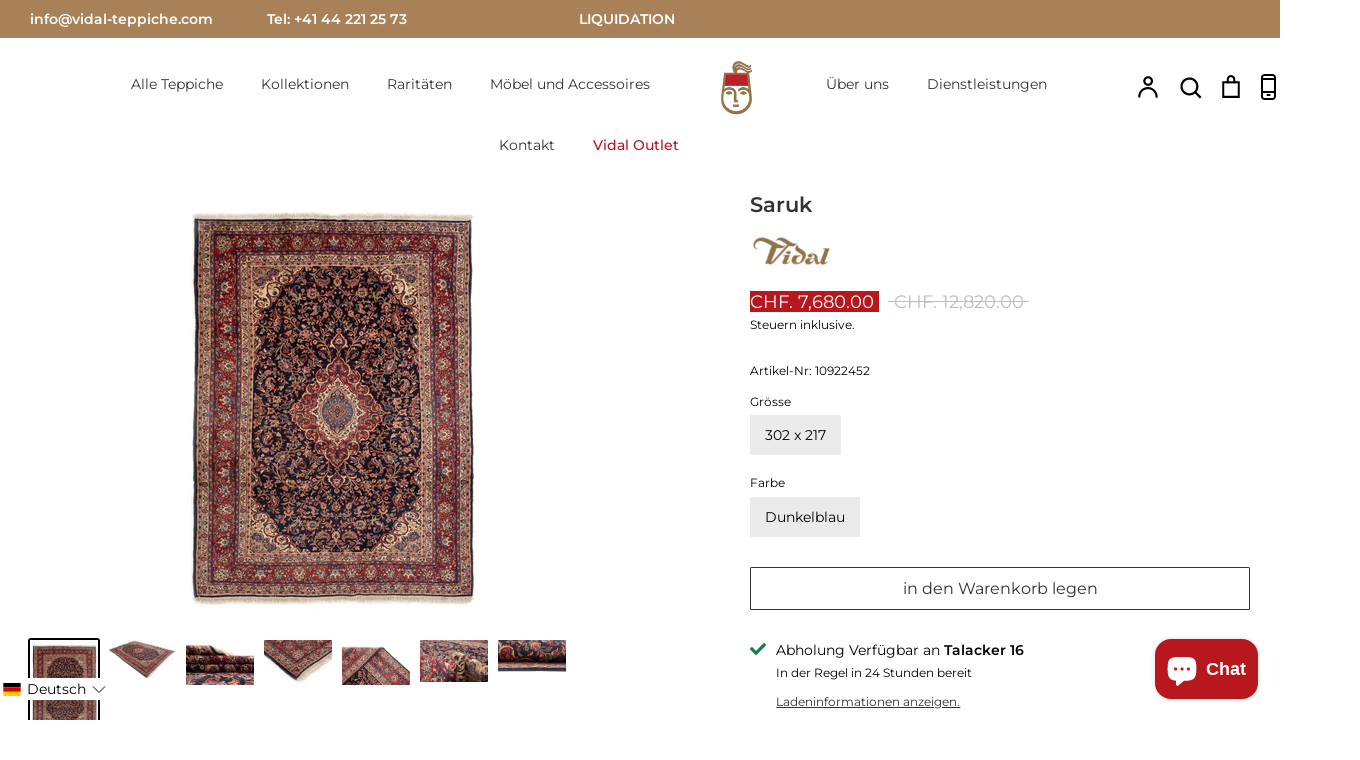

--- FILE ---
content_type: text/html; charset=utf-8
request_url: https://www.vidal-teppiche.com/products/10922452
body_size: 45595
content:
<!doctype html>
<html class="no-js supports-no-cookies" lang="de" fontify-lang="de">
<head>  
   <!-- Google Tag Manager -->
<script>(function(w,d,s,l,i){w[l]=w[l]||[];w[l].push({'gtm.start':
new Date().getTime(),event:'gtm.js'});var f=d.getElementsByTagName(s)[0],
j=d.createElement(s),dl=l!='dataLayer'?'&l='+l:'';j.async=true;j.src=
'https://www.googletagmanager.com/gtm.js?id='+i+dl;f.parentNode.insertBefore(j,f);
})(window,document,'script','dataLayer','GTM-K3M3LFB');</script>
<!-- End Google Tag Manager -->
   
  <meta name="google-site-verification" content="qq0O4NvM3pWd7tyA8IIE9BR_y_2JLKPTFKBR9uVJaIM" />
<meta name="facebook-domain-verification" content="4wdhvj65pnowg2gwl05jcaom8eheyd" />
  <!-- Expression 5.4.13 -->
  <meta charset="utf-8" />
<meta name="viewport" content="width=device-width,initial-scale=1.0" />
<meta http-equiv="X-UA-Compatible" content="IE=edge">

<link rel="preconnect" href="https://cdn.shopify.com" crossorigin>
<link rel="preconnect" href="https://fonts.shopify.com" crossorigin>
<link rel="preconnect" href="https://monorail-edge.shopifysvc.com"><link rel="preload" as="font" href="//www.vidal-teppiche.com/cdn/fonts/montserrat/montserrat_n6.1326b3e84230700ef15b3a29fb520639977513e0.woff2" type="font/woff2" crossorigin>
<link rel="preload" as="font" href="//www.vidal-teppiche.com/cdn/fonts/montserrat/montserrat_n4.81949fa0ac9fd2021e16436151e8eaa539321637.woff2" type="font/woff2" crossorigin>
<link rel="preload" as="font" href="//www.vidal-teppiche.com/cdn/fonts/montserrat/montserrat_n3.29e699231893fd243e1620595067294bb067ba2a.woff2" type="font/woff2" crossorigin>
<link rel="preload" as="font" href="//www.vidal-teppiche.com/cdn/fonts/montserrat/montserrat_n4.81949fa0ac9fd2021e16436151e8eaa539321637.woff2" type="font/woff2" crossorigin><link rel="preload" as="font" href="//www.vidal-teppiche.com/cdn/fonts/montserrat/montserrat_n7.3c434e22befd5c18a6b4afadb1e3d77c128c7939.woff2" type="font/woff2" crossorigin><link rel="preload" as="font" href="//www.vidal-teppiche.com/cdn/fonts/montserrat/montserrat_i4.5a4ea298b4789e064f62a29aafc18d41f09ae59b.woff2" type="font/woff2" crossorigin><link rel="preload" as="font" href="//www.vidal-teppiche.com/cdn/fonts/montserrat/montserrat_i7.a0d4a463df4f146567d871890ffb3c80408e7732.woff2" type="font/woff2" crossorigin><link rel="preload" href="//www.vidal-teppiche.com/cdn/shop/t/15/assets/vendor.js?v=97638262404313983901731500410" as="script">
<link rel="preload" href="//www.vidal-teppiche.com/cdn/shop/t/15/assets/theme.js?v=121059710165921111361713539376" as="script"><link rel="canonical" href="https://www.vidal-teppiche.com/products/10922452" /><link rel="shortcut icon" href="//www.vidal-teppiche.com/cdn/shop/files/Vidal_Favicon.png?v=1691581196" type="image/png" /><meta name="description" content="Entdecken Sie unseren luxuriösen, Handgeknüpft Saruk aus Wolle – Premium-Qualität mit Stil für Ihr Zuhause.">
  <meta name="theme-color" content="">

  
  <title>
    302 x 217 Saruk Teppich | exklusives Unikat von Vidal Teppichgalerie
    
    
    
      &ndash; Vidal Teppichgalerie AG
    
  </title>

  <meta property="og:site_name" content="Vidal Teppichgalerie AG">
<meta property="og:url" content="https://www.vidal-teppiche.com/products/10922452">
<meta property="og:title" content="302 x 217 Saruk Teppich | exklusives Unikat von Vidal Teppichgalerie">
<meta property="og:type" content="product">
<meta property="og:description" content="Entdecken Sie unseren luxuriösen, Handgeknüpft Saruk aus Wolle – Premium-Qualität mit Stil für Ihr Zuhause."><meta property="og:image" content="http://www.vidal-teppiche.com/cdn/shop/products/10922452-01_1200x1200.jpg?v=1633422241">
  <meta property="og:image:secure_url" content="https://www.vidal-teppiche.com/cdn/shop/products/10922452-01_1200x1200.jpg?v=1633422241">
  <meta property="og:image:width" content="1451">
  <meta property="og:image:height" content="2048"><meta property="og:price:amount" content="7,680.00">
  <meta property="og:price:currency" content="CHF"><meta name="twitter:card" content="summary_large_image">
<meta name="twitter:title" content="302 x 217 Saruk Teppich | exklusives Unikat von Vidal Teppichgalerie">
<meta name="twitter:description" content="Entdecken Sie unseren luxuriösen, Handgeknüpft Saruk aus Wolle – Premium-Qualität mit Stil für Ihr Zuhause.">


  <link href="//www.vidal-teppiche.com/cdn/shop/t/15/assets/styles.css?v=119784302666249504081762260859" rel="stylesheet" type="text/css" media="all" />

  <script>
    document.documentElement.className = document.documentElement.className.replace('no-js', 'js');
    window.theme = window.theme || {};
    window.slate = window.slate || {};
    theme.moneyFormat = "CHF. {{amount}}";
    theme.strings = {
      addToCart: "in den Warenkorb legen",
      soldOut: "Ausverkauft",
      unavailable: "Nicht verfügbar",
      addressError: "Fehler beim Blick auf diese Adresse",
      addressNoResults: "Keine Ergebnisse für diese Adresse",
      addressQueryLimit: "Sie haben die Google-API-Nutzungsgrenze überschritten. Erwägen Sie das Upgrade auf a \u003ca href=\"https:\/\/developers.google.com\/maps\/premium\/usage-limits\"\u003ePremium-Plan\u003c\/a\u003e.",
      authError: "Es gab ein Problem, das Ihre Google Maps-API-Taste authentifiziert hat.",
      addingToCart: "Zugabe",
      addedToCart: "Hinzugefügt",
      goToCart: "Zum Einkaufskorb gehen",
      cart: "Wagen",
      cartTermsNotChecked: "Sie müssen den Allgemeinen Geschäftsbedingungen zustimmen, bevor Sie fortfahren.",
      quantityTooHigh: "Sie können nur haben [[ quantity ]] in Ihrem Warenkorb",
      unitPriceSeparator: " \/ ",
      searchResultsPages: "Seiten",
      searchResultsViewAll: "Alle Ergebnisse anzeigen",
      searchResultsNoResults: "Leider konnten wir keine Ergebnisse finden",
      previous: "Bisherige",
      next: "Nächster",
      cart_shipping_calculator_hide_calculator: "Versandrechner ausblenden.",
      cart_shipping_calculator_title: "Erhalten Sie Versandschätzungen",
      cart_general_hide_note: "Anweisungen für den Verkäufer ausblenden",
      cart_general_show_note: "Anweisungen für den Verkäufer hinzufügen",
      inventoryNotice: "[[ quantity ]] auf Lager",
      imageSlider: "Bilder"
    };
    theme.routes = {
      account_addresses_url: '/account/addresses',
      search_url: '/search',
      cart_url: '/cart',
      cart_add_url: '/cart/add',
      cart_change_url: '/cart/change'
    }
  
    
  </script>

  

  <script src="//www.vidal-teppiche.com/cdn/shop/t/15/assets/vendor.js?v=97638262404313983901731500410" defer="defer"></script>
  <script src="//www.vidal-teppiche.com/cdn/shop/t/15/assets/theme.js?v=121059710165921111361713539376" defer="defer"></script>
 
    
  

  <!-- starapps_scripts_start -->
<!-- This code is automatically managed by StarApps Studio -->
<!-- Please contact support@starapps.studio for any help -->
<script type="application/json" sa-language-info="true" data-no-instant="true">{"current_language":"de", "default_language":"de"}</script>
<!-- starapps_scripts_end -->
	<script src="//www.vidal-teppiche.com/cdn/shop/t/15/assets/searchanise-custom.js?v=26322006196319941501713539376" type="text/javascript"></script>
  
  <script src="//searchanise-ef84.kxcdn.com/widgets/shopify/init.js?a=5o8K1c7H8n" async></script>
 
<script>window.performance && window.performance.mark && window.performance.mark('shopify.content_for_header.start');</script><meta name="google-site-verification" content="cW6DWlNrIiVhHx_zbAI4dXuZSnb5LrbPDL8EquNRBqI">
<meta name="google-site-verification" content="qo6gBLbPu5NJn6pcxU_v4ygjjXtbQO-YRzf3b6pfgEw">
<meta name="facebook-domain-verification" content="4wdhvj65pnowg2gwl05jcaom8eheyd">
<meta id="shopify-digital-wallet" name="shopify-digital-wallet" content="/56550883534/digital_wallets/dialog">
<meta name="shopify-checkout-api-token" content="7b842976d8904f0eb35b9c13fbf5e3a4">
<meta id="in-context-paypal-metadata" data-shop-id="56550883534" data-venmo-supported="false" data-environment="production" data-locale="de_DE" data-paypal-v4="true" data-currency="CHF">
<link rel="alternate" hreflang="x-default" href="https://www.vidal-teppiche.com/products/10922452">
<link rel="alternate" hreflang="de-US" href="https://www.vidal-teppiche.com/de-us/products/10922452">
<link rel="alternate" hreflang="en-US" href="https://www.vidal-teppiche.com/en-us/products/10922452">
<link rel="alternate" hreflang="de-CH" href="https://www.vidal-teppiche.com/products/10922452">
<link rel="alternate" hreflang="en-CH" href="https://www.vidal-teppiche.com/en/products/10922452">
<link rel="alternate" type="application/json+oembed" href="https://www.vidal-teppiche.com/products/10922452.oembed">
<script async="async" src="/checkouts/internal/preloads.js?locale=de-CH"></script>
<script id="apple-pay-shop-capabilities" type="application/json">{"shopId":56550883534,"countryCode":"CH","currencyCode":"CHF","merchantCapabilities":["supports3DS"],"merchantId":"gid:\/\/shopify\/Shop\/56550883534","merchantName":"Vidal Teppichgalerie AG","requiredBillingContactFields":["postalAddress","email","phone"],"requiredShippingContactFields":["postalAddress","email","phone"],"shippingType":"shipping","supportedNetworks":["visa","masterCard","amex"],"total":{"type":"pending","label":"Vidal Teppichgalerie AG","amount":"1.00"},"shopifyPaymentsEnabled":true,"supportsSubscriptions":true}</script>
<script id="shopify-features" type="application/json">{"accessToken":"7b842976d8904f0eb35b9c13fbf5e3a4","betas":["rich-media-storefront-analytics"],"domain":"www.vidal-teppiche.com","predictiveSearch":true,"shopId":56550883534,"locale":"de"}</script>
<script>var Shopify = Shopify || {};
Shopify.shop = "vidal-teppiche.myshopify.com";
Shopify.locale = "de";
Shopify.currency = {"active":"CHF","rate":"1.0"};
Shopify.country = "CH";
Shopify.theme = {"name":"Exhibition by Mihnea (TOTAL-LIQUIDATION)","id":132196827342,"schema_name":"Expression","schema_version":"5.4.13","theme_store_id":230,"role":"main"};
Shopify.theme.handle = "null";
Shopify.theme.style = {"id":null,"handle":null};
Shopify.cdnHost = "www.vidal-teppiche.com/cdn";
Shopify.routes = Shopify.routes || {};
Shopify.routes.root = "/";</script>
<script type="module">!function(o){(o.Shopify=o.Shopify||{}).modules=!0}(window);</script>
<script>!function(o){function n(){var o=[];function n(){o.push(Array.prototype.slice.apply(arguments))}return n.q=o,n}var t=o.Shopify=o.Shopify||{};t.loadFeatures=n(),t.autoloadFeatures=n()}(window);</script>
<script id="shop-js-analytics" type="application/json">{"pageType":"product"}</script>
<script defer="defer" async type="module" src="//www.vidal-teppiche.com/cdn/shopifycloud/shop-js/modules/v2/client.init-shop-cart-sync_HUjMWWU5.de.esm.js"></script>
<script defer="defer" async type="module" src="//www.vidal-teppiche.com/cdn/shopifycloud/shop-js/modules/v2/chunk.common_QpfDqRK1.esm.js"></script>
<script type="module">
  await import("//www.vidal-teppiche.com/cdn/shopifycloud/shop-js/modules/v2/client.init-shop-cart-sync_HUjMWWU5.de.esm.js");
await import("//www.vidal-teppiche.com/cdn/shopifycloud/shop-js/modules/v2/chunk.common_QpfDqRK1.esm.js");

  window.Shopify.SignInWithShop?.initShopCartSync?.({"fedCMEnabled":true,"windoidEnabled":true});

</script>
<script>(function() {
  var isLoaded = false;
  function asyncLoad() {
    if (isLoaded) return;
    isLoaded = true;
    var urls = ["https:\/\/searchanise-ef84.kxcdn.com\/widgets\/shopify\/init.js?a=5o8K1c7H8n\u0026shop=vidal-teppiche.myshopify.com"];
    for (var i = 0; i < urls.length; i++) {
      var s = document.createElement('script');
      s.type = 'text/javascript';
      s.async = true;
      s.src = urls[i];
      var x = document.getElementsByTagName('script')[0];
      x.parentNode.insertBefore(s, x);
    }
  };
  if(window.attachEvent) {
    window.attachEvent('onload', asyncLoad);
  } else {
    window.addEventListener('load', asyncLoad, false);
  }
})();</script>
<script id="__st">var __st={"a":56550883534,"offset":3600,"reqid":"7111b86b-cbcf-41a0-afa2-3044c6336dd6-1768843594","pageurl":"www.vidal-teppiche.com\/products\/10922452","u":"ac3839b9d426","p":"product","rtyp":"product","rid":6797966049486};</script>
<script>window.ShopifyPaypalV4VisibilityTracking = true;</script>
<script id="captcha-bootstrap">!function(){'use strict';const t='contact',e='account',n='new_comment',o=[[t,t],['blogs',n],['comments',n],[t,'customer']],c=[[e,'customer_login'],[e,'guest_login'],[e,'recover_customer_password'],[e,'create_customer']],r=t=>t.map((([t,e])=>`form[action*='/${t}']:not([data-nocaptcha='true']) input[name='form_type'][value='${e}']`)).join(','),a=t=>()=>t?[...document.querySelectorAll(t)].map((t=>t.form)):[];function s(){const t=[...o],e=r(t);return a(e)}const i='password',u='form_key',d=['recaptcha-v3-token','g-recaptcha-response','h-captcha-response',i],f=()=>{try{return window.sessionStorage}catch{return}},m='__shopify_v',_=t=>t.elements[u];function p(t,e,n=!1){try{const o=window.sessionStorage,c=JSON.parse(o.getItem(e)),{data:r}=function(t){const{data:e,action:n}=t;return t[m]||n?{data:e,action:n}:{data:t,action:n}}(c);for(const[e,n]of Object.entries(r))t.elements[e]&&(t.elements[e].value=n);n&&o.removeItem(e)}catch(o){console.error('form repopulation failed',{error:o})}}const l='form_type',E='cptcha';function T(t){t.dataset[E]=!0}const w=window,h=w.document,L='Shopify',v='ce_forms',y='captcha';let A=!1;((t,e)=>{const n=(g='f06e6c50-85a8-45c8-87d0-21a2b65856fe',I='https://cdn.shopify.com/shopifycloud/storefront-forms-hcaptcha/ce_storefront_forms_captcha_hcaptcha.v1.5.2.iife.js',D={infoText:'Durch hCaptcha geschützt',privacyText:'Datenschutz',termsText:'Allgemeine Geschäftsbedingungen'},(t,e,n)=>{const o=w[L][v],c=o.bindForm;if(c)return c(t,g,e,D).then(n);var r;o.q.push([[t,g,e,D],n]),r=I,A||(h.body.append(Object.assign(h.createElement('script'),{id:'captcha-provider',async:!0,src:r})),A=!0)});var g,I,D;w[L]=w[L]||{},w[L][v]=w[L][v]||{},w[L][v].q=[],w[L][y]=w[L][y]||{},w[L][y].protect=function(t,e){n(t,void 0,e),T(t)},Object.freeze(w[L][y]),function(t,e,n,w,h,L){const[v,y,A,g]=function(t,e,n){const i=e?o:[],u=t?c:[],d=[...i,...u],f=r(d),m=r(i),_=r(d.filter((([t,e])=>n.includes(e))));return[a(f),a(m),a(_),s()]}(w,h,L),I=t=>{const e=t.target;return e instanceof HTMLFormElement?e:e&&e.form},D=t=>v().includes(t);t.addEventListener('submit',(t=>{const e=I(t);if(!e)return;const n=D(e)&&!e.dataset.hcaptchaBound&&!e.dataset.recaptchaBound,o=_(e),c=g().includes(e)&&(!o||!o.value);(n||c)&&t.preventDefault(),c&&!n&&(function(t){try{if(!f())return;!function(t){const e=f();if(!e)return;const n=_(t);if(!n)return;const o=n.value;o&&e.removeItem(o)}(t);const e=Array.from(Array(32),(()=>Math.random().toString(36)[2])).join('');!function(t,e){_(t)||t.append(Object.assign(document.createElement('input'),{type:'hidden',name:u})),t.elements[u].value=e}(t,e),function(t,e){const n=f();if(!n)return;const o=[...t.querySelectorAll(`input[type='${i}']`)].map((({name:t})=>t)),c=[...d,...o],r={};for(const[a,s]of new FormData(t).entries())c.includes(a)||(r[a]=s);n.setItem(e,JSON.stringify({[m]:1,action:t.action,data:r}))}(t,e)}catch(e){console.error('failed to persist form',e)}}(e),e.submit())}));const S=(t,e)=>{t&&!t.dataset[E]&&(n(t,e.some((e=>e===t))),T(t))};for(const o of['focusin','change'])t.addEventListener(o,(t=>{const e=I(t);D(e)&&S(e,y())}));const B=e.get('form_key'),M=e.get(l),P=B&&M;t.addEventListener('DOMContentLoaded',(()=>{const t=y();if(P)for(const e of t)e.elements[l].value===M&&p(e,B);[...new Set([...A(),...v().filter((t=>'true'===t.dataset.shopifyCaptcha))])].forEach((e=>S(e,t)))}))}(h,new URLSearchParams(w.location.search),n,t,e,['guest_login'])})(!0,!0)}();</script>
<script integrity="sha256-4kQ18oKyAcykRKYeNunJcIwy7WH5gtpwJnB7kiuLZ1E=" data-source-attribution="shopify.loadfeatures" defer="defer" src="//www.vidal-teppiche.com/cdn/shopifycloud/storefront/assets/storefront/load_feature-a0a9edcb.js" crossorigin="anonymous"></script>
<script data-source-attribution="shopify.dynamic_checkout.dynamic.init">var Shopify=Shopify||{};Shopify.PaymentButton=Shopify.PaymentButton||{isStorefrontPortableWallets:!0,init:function(){window.Shopify.PaymentButton.init=function(){};var t=document.createElement("script");t.src="https://www.vidal-teppiche.com/cdn/shopifycloud/portable-wallets/latest/portable-wallets.de.js",t.type="module",document.head.appendChild(t)}};
</script>
<script data-source-attribution="shopify.dynamic_checkout.buyer_consent">
  function portableWalletsHideBuyerConsent(e){var t=document.getElementById("shopify-buyer-consent"),n=document.getElementById("shopify-subscription-policy-button");t&&n&&(t.classList.add("hidden"),t.setAttribute("aria-hidden","true"),n.removeEventListener("click",e))}function portableWalletsShowBuyerConsent(e){var t=document.getElementById("shopify-buyer-consent"),n=document.getElementById("shopify-subscription-policy-button");t&&n&&(t.classList.remove("hidden"),t.removeAttribute("aria-hidden"),n.addEventListener("click",e))}window.Shopify?.PaymentButton&&(window.Shopify.PaymentButton.hideBuyerConsent=portableWalletsHideBuyerConsent,window.Shopify.PaymentButton.showBuyerConsent=portableWalletsShowBuyerConsent);
</script>
<script>
  function portableWalletsCleanup(e){e&&e.src&&console.error("Failed to load portable wallets script "+e.src);var t=document.querySelectorAll("shopify-accelerated-checkout .shopify-payment-button__skeleton, shopify-accelerated-checkout-cart .wallet-cart-button__skeleton"),e=document.getElementById("shopify-buyer-consent");for(let e=0;e<t.length;e++)t[e].remove();e&&e.remove()}function portableWalletsNotLoadedAsModule(e){e instanceof ErrorEvent&&"string"==typeof e.message&&e.message.includes("import.meta")&&"string"==typeof e.filename&&e.filename.includes("portable-wallets")&&(window.removeEventListener("error",portableWalletsNotLoadedAsModule),window.Shopify.PaymentButton.failedToLoad=e,"loading"===document.readyState?document.addEventListener("DOMContentLoaded",window.Shopify.PaymentButton.init):window.Shopify.PaymentButton.init())}window.addEventListener("error",portableWalletsNotLoadedAsModule);
</script>

<script type="module" src="https://www.vidal-teppiche.com/cdn/shopifycloud/portable-wallets/latest/portable-wallets.de.js" onError="portableWalletsCleanup(this)" crossorigin="anonymous"></script>
<script nomodule>
  document.addEventListener("DOMContentLoaded", portableWalletsCleanup);
</script>

<script id='scb4127' type='text/javascript' async='' src='https://www.vidal-teppiche.com/cdn/shopifycloud/privacy-banner/storefront-banner.js'></script><link id="shopify-accelerated-checkout-styles" rel="stylesheet" media="screen" href="https://www.vidal-teppiche.com/cdn/shopifycloud/portable-wallets/latest/accelerated-checkout-backwards-compat.css" crossorigin="anonymous">
<style id="shopify-accelerated-checkout-cart">
        #shopify-buyer-consent {
  margin-top: 1em;
  display: inline-block;
  width: 100%;
}

#shopify-buyer-consent.hidden {
  display: none;
}

#shopify-subscription-policy-button {
  background: none;
  border: none;
  padding: 0;
  text-decoration: underline;
  font-size: inherit;
  cursor: pointer;
}

#shopify-subscription-policy-button::before {
  box-shadow: none;
}

      </style>
<script id="sections-script" data-sections="product-recommendations" defer="defer" src="//www.vidal-teppiche.com/cdn/shop/t/15/compiled_assets/scripts.js?v=31336"></script>
<script>window.performance && window.performance.mark && window.performance.mark('shopify.content_for_header.end');</script> 
  
 <style type="text/css" id="nitro-fontify" >
</style>






<script src="//ajax.googleapis.com/ajax/libs/jquery/2.2.3/jquery.min.js" type="text/javascript"></script>


<!-- BEGIN app block: shopify://apps/gsc-countdown-timer/blocks/countdown-bar/58dc5b1b-43d2-4209-b1f3-52aff31643ed --><style>
  .gta-block__error {
    display: flex;
    flex-flow: column nowrap;
    gap: 12px;
    padding: 32px;
    border-radius: 12px;
    margin: 12px 0;
    background-color: #fff1e3;
    color: #412d00;
  }

  .gta-block__error-title {
    font-size: 18px;
    font-weight: 600;
    line-height: 28px;
  }

  .gta-block__error-body {
    font-size: 14px;
    line-height: 24px;
  }
</style>

<script>
  (function () {
    try {
      window.GSC_COUNTDOWN_META = {
        product_collections: [{"id":264330543310,"handle":"all-collection","title":"ALL COLLECTION","updated_at":"2026-01-19T09:33:46+01:00","body_html":"","published_at":"2021-05-06T07:46:57+02:00","sort_order":"best-selling","template_suffix":"","disjunctive":true,"rules":[{"column":"type","relation":"equals","condition":"Handgeknüpft"},{"column":"type","relation":"equals","condition":"Handgewebt"}],"published_scope":"web"},{"id":269828391118,"handle":"all","title":"All Rugs","updated_at":"2026-01-19T09:33:46+01:00","body_html":"","published_at":"2021-08-03T08:43:35+02:00","sort_order":"manual","template_suffix":"","disjunctive":false,"rules":[{"column":"tag","relation":"equals","condition":"Vidal"},{"column":"tag","relation":"equals","condition":"Main Page"},{"column":"title","relation":"not_contains","condition":"Jajim"}],"published_scope":"web"},{"id":281545867470,"handle":"classic","title":"Classic","updated_at":"2026-01-19T09:33:46+01:00","body_html":"","published_at":"2022-08-31T12:47:41+02:00","sort_order":"manual","template_suffix":"","disjunctive":true,"rules":[{"column":"tag","relation":"equals","condition":"Stil_Traditionell"}],"published_scope":"web","image":{"created_at":"2022-10-07T09:46:42+02:00","alt":"Classic Carpets","width":4000,"height":597,"src":"\/\/www.vidal-teppiche.com\/cdn\/shop\/collections\/Classic.webp?v=1665141203"}},{"id":270352646350,"handle":"large","title":"Large","updated_at":"2026-01-15T16:27:19+01:00","body_html":"","published_at":"2021-08-11T08:55:05+02:00","sort_order":"best-selling","template_suffix":"","disjunctive":true,"rules":[{"column":"variant_title","relation":"starts_with","condition":"26"},{"column":"variant_title","relation":"starts_with","condition":"26"},{"column":"variant_title","relation":"starts_with","condition":"28"},{"column":"variant_title","relation":"starts_with","condition":"29"},{"column":"variant_title","relation":"starts_with","condition":"30"},{"column":"variant_title","relation":"starts_with","condition":"31"},{"column":"variant_title","relation":"starts_with","condition":"32"},{"column":"variant_title","relation":"starts_with","condition":"33"},{"column":"variant_title","relation":"starts_with","condition":"34"}],"published_scope":"web"},{"id":295725007054,"handle":"liquidation","title":"Liquidation","updated_at":"2026-01-17T11:41:14+01:00","body_html":"","published_at":"2024-04-27T08:38:11+02:00","sort_order":"manual","template_suffix":"","disjunctive":true,"rules":[{"column":"tag","relation":"equals","condition":"Liquidation"},{"column":"tag","relation":"equals","condition":"Sale30"},{"column":"tag","relation":"equals","condition":"Sale40"},{"column":"tag","relation":"equals","condition":"Sale50"},{"column":"tag","relation":"equals","condition":"Sale70"},{"column":"tag","relation":"equals","condition":"Brochure"}],"published_scope":"web"},{"id":264608579790,"handle":"new-collection","title":"New products","updated_at":"2026-01-19T13:50:23+01:00","body_html":null,"published_at":"2021-05-11T11:37:09+02:00","sort_order":"created-desc","template_suffix":null,"disjunctive":false,"rules":[{"column":"variant_price","relation":"greater_than","condition":"0"}],"published_scope":"web"},{"id":275646873806,"handle":"sale","title":"Sale","updated_at":"2026-01-17T11:41:14+01:00","body_html":"","published_at":"2021-11-23T15:36:24+01:00","sort_order":"manual","template_suffix":"","disjunctive":true,"rules":[{"column":"tag","relation":"equals","condition":"Sale70"},{"column":"tag","relation":"equals","condition":"Sale50"},{"column":"tag","relation":"equals","condition":"Sale40"},{"column":"tag","relation":"equals","condition":"Sale30"}],"published_scope":"web"},{"id":296008876238,"handle":"sale40","updated_at":"2025-12-29T18:05:16+01:00","published_at":"2024-05-22T11:17:36+02:00","sort_order":"manual","template_suffix":null,"published_scope":"web","title":"Sale40","body_html":null},{"id":278670508238,"handle":"saruk","title":"Saruk","updated_at":"2026-01-14T12:17:01+01:00","body_html":"","published_at":"2022-03-25T10:30:31+01:00","sort_order":"manual","template_suffix":"","disjunctive":false,"rules":[{"column":"title","relation":"contains","condition":"Saruk"}],"published_scope":"web","image":{"created_at":"2022-10-07T09:51:56+02:00","alt":null,"width":4000,"height":597,"src":"\/\/www.vidal-teppiche.com\/cdn\/shop\/collections\/Others_50cffe50-6f91-42b7-8733-24a8fec31c04.webp?v=1665129116"}},{"id":264315371726,"handle":"traditionell","title":"Traditionell","updated_at":"2026-01-15T16:26:55+01:00","body_html":"","published_at":"2021-05-05T23:31:14+02:00","sort_order":"manual","template_suffix":"","disjunctive":true,"rules":[{"column":"tag","relation":"equals","condition":"Kollektion_Nain"},{"column":"tag","relation":"equals","condition":"Kollektion_Ghom"},{"column":"tag","relation":"equals","condition":"Kollektion_Ghom Kork"},{"column":"tag","relation":"equals","condition":"Kollektion_Ghom Seide"},{"column":"tag","relation":"equals","condition":"Kollektion_Ghom Silk"},{"column":"tag","relation":"equals","condition":"Kollektion_Nain 6 La"},{"column":"tag","relation":"equals","condition":"Kollektion_Heriz"},{"column":"tag","relation":"equals","condition":"Kollektion_Nain 6 La mit Seide"},{"column":"tag","relation":"equals","condition":"Kollektion_Nain 9 La"},{"column":"tag","relation":"equals","condition":"Kollektion_Isfahan"},{"column":"tag","relation":"equals","condition":"Kollektion_Nain 9 la mit Seide"},{"column":"tag","relation":"equals","condition":"Kollektion_Keshan"},{"column":"tag","relation":"equals","condition":"Kollektion_Mashad"},{"column":"tag","relation":"equals","condition":"Kollektion_Täbriz"},{"column":"tag","relation":"equals","condition":"Kollektion_Täbriz mit Seide"},{"column":"tag","relation":"equals","condition":"Kollektion_Bidjar"},{"column":"tag","relation":"equals","condition":"Kollektion_Kayseri"},{"column":"tag","relation":"equals","condition":"Kollektion_Kayseri Seide"},{"column":"tag","relation":"equals","condition":"Kollektion_Kayseri alt"},{"column":"tag","relation":"equals","condition":"Kollektion_Kayseri antik"},{"column":"tag","relation":"equals","condition":"Kollektion_Täbriz fein"},{"column":"tag","relation":"equals","condition":"Kollektion_Täbriz Mahi"},{"column":"tag","relation":"equals","condition":"Kollektion_Moud"},{"column":"tag","relation":"equals","condition":"Kollektion_Saruk"},{"column":"tag","relation":"equals","condition":"Kollektion_Saruk alt"}],"published_scope":"web","image":{"created_at":"2022-10-07T09:50:51+02:00","alt":null,"width":4000,"height":597,"src":"\/\/www.vidal-teppiche.com\/cdn\/shop\/collections\/Classic_43c1be9c-b986-4753-b2a3-c3900864320b.webp?v=1665129051"}},{"id":274957598926,"handle":"vidal-carpets","title":"VIDAL","updated_at":"2026-01-19T13:50:23+01:00","body_html":"","published_at":"2021-10-29T23:26:44+02:00","sort_order":"created-desc","template_suffix":"","disjunctive":false,"rules":[{"column":"tag","relation":"equals","condition":"Vidal"}],"published_scope":"web"}],
        product_tags: ["Authentic_Persien","Carpet","Farbe_Dunkelblau","Kollektion_Saruk","Main Page","Material_Wolle","Muster_Border","Muster_Medaillon","Sale40","Stil_Oriental","Stil_Traditionell","Teppiche","Typ_Handgeknüpft","Vidal"],
      };

      const widgets = [{"bar":{"sticky":true,"justify":"center","position":"top","closeButton":{"color":"#bdbdbd","enabled":false}},"key":"GSC-BAR-ccMROTAwKCkp","type":"bar","timer":{"date":"2025-12-31T23:50:00.000+01:00","mode":"date","hours":96,"onEnd":"hide","minutes":0,"seconds":0,"recurring":{"endHours":0,"endMinutes":0,"repeatDays":[],"startHours":0,"startMinutes":0},"scheduling":{"end":null,"start":null}},"content":{"align":"left","items":[{"id":"text-vCdadlnheqKn","type":"text","align":"left","color":"#ffffff","value":"Letzte Gelegenheit","enabled":true,"padding":{"mobile":{},"desktop":{}},"fontFamily":"font2","fontWeight":"700","textTransform":"unset","mobileFontSize":"17px","desktopFontSize":"21px","mobileLineHeight":"1.3","desktopLineHeight":"1.2","mobileLetterSpacing":"0.2px","desktopLetterSpacing":"0.3px"},{"id":"text-ScehxceDhMEN","type":"text","align":"left","color":"#ffffff","value":"Liquidations-Finale: Nur noch bis Jahresende","enabled":true,"padding":{"mobile":{},"desktop":{}},"fontFamily":"font2","fontWeight":"400","textTransform":"unset","mobileFontSize":"10px","desktopFontSize":"11px","mobileLineHeight":"1.2","desktopLineHeight":"1.1","mobileLetterSpacing":"0.8px","desktopLetterSpacing":"-0.1px"},{"id":"timer-hTbbKVilctyN","type":"timer","view":"custom","border":{"size":"2px","color":"#FFFFFF","enabled":false},"digits":{"color":"#ffffff","fontSize":"44px","fontFamily":"font2","fontWeight":"600"},"labels":{"days":"Tage","color":"#ffffff","hours":"Stunden","enabled":true,"minutes":"Minuten","seconds":"Sekunden","fontSize":"21px","fontFamily":"font2","fontWeight":"500","textTransform":"capitalize"},"layout":"stacked","margin":{"mobile":{},"desktop":{}},"radius":{"value":"16px","enabled":false},"shadow":{"type":"","color":"black","enabled":true},"enabled":true,"padding":{"mobile":{},"desktop":{"top":"0px"}},"fontSize":{"mobile":"18px","desktop":"24px"},"separator":{"type":"colon","color":"#ffffff","enabled":true},"background":{"blur":"2px","color":"#eeeeee","enabled":false},"unitFormat":"d:h:m:s","mobileWidth":"160px","desktopWidth":"185px"},{"id":"button-ZeOZIWmVdZda","href":"https:\/\/www.vidal-teppiche.com\/collections\/liquidation","type":"button","label":"Zu den Angeboten","width":"content","border":{"size":"2px","color":"#000000","enabled":false},"margin":{"mobile":{"top":"0px","left":"0px","right":"0px","bottom":"0px"},"desktop":{"top":"0px","left":"0px","right":"0px","bottom":"0px"}},"radius":{"value":"0px","enabled":true},"target":"_self","enabled":true,"padding":{"mobile":{"top":"8px","left":"6px","right":"6px","bottom":"8px"},"desktop":{"top":"10px","left":"15px","right":"15px","bottom":"10px"}},"textColor":"#ffffff","background":{"blur":"0px","color":"#ba1222","enabled":true},"fontFamily":"font1","fontWeight":"600","textTransform":"unset","mobileFontSize":"9px","desktopFontSize":"10px","mobileLetterSpacing":"0.8px","desktopLetterSpacing":"0.8px"},{"id":"coupon-JUORNSXWaPSP","code":"PASTE YOUR CODE","icon":{"type":"discount-star","enabled":true},"type":"coupon","label":"Save 35%","action":"copy","border":{"size":"1px","color":"#9e9e9e","enabled":true},"margin":{"mobile":{"top":"0px","left":"0px","right":"0px","bottom":"0px"},"desktop":{"top":"0px","left":"0px","right":"0px","bottom":"0px"}},"radius":{"value":"6px","enabled":true},"enabled":false,"padding":{"mobile":{"top":"4px","left":"12px","right":"12px","bottom":"4px"},"desktop":{"top":"8px","left":"16px","right":"16px","bottom":"8px"}},"textColor":"#000000","background":{"blur":"0px","color":"#eeeeee","enabled":true},"fontFamily":"font1","fontWeight":"600","textTransform":"uppercase","mobileFontSize":"12px","desktopFontSize":"14px"}],"border":{"size":"1px","color":"#ffffff","enabled":false},"layout":"column","margin":{"mobile":{"top":"0px","left":"0px","right":"0px","bottom":"0px"},"desktop":{"top":"0px","left":"0px","right":"0px","bottom":"0px"}},"radius":{"value":"8px","enabled":false},"padding":{"mobile":{"top":"5px","left":"0px","right":"0px","bottom":"5px"},"desktop":{"top":"8px","left":"8px","right":"8px","bottom":"8px"}},"mobileGap":"9px","background":{"src":null,"blur":"8px","source":"color","bgColor":"#230007","enabled":true,"overlayColor":"rgba(0,0,0,0)"},"desktopGap":"38px","mobileWidth":"100%","desktopWidth":"400px","backgroundClick":{"url":"","target":"_self","enabled":false}},"enabled":false,"general":{"font1":"inherit","font2":"Montserrat, sans-serif","font3":"Playfair Display, serif","preset":"bar1","breakpoint":"768px"},"section":null,"userCss":"","targeting":{"geo":null,"pages":{"cart":true,"home":true,"other":true,"password":true,"products":{"mode":"all","tags":[],"enabled":true,"specificProducts":[],"productsInCollections":[]},"collections":{"mode":"all","items":[],"enabled":true}}}},{"bar":{"sticky":true,"justify":"center","position":"top","closeButton":{"color":"#bdbdbd","enabled":false}},"key":"GSC-BAR-dnJxtdosmoNW","type":"bar","timer":{"date":"2025-03-31T16:30:00.000Z","mode":"date","hours":96,"onEnd":"hide","minutes":0,"seconds":0,"recurring":{"endHours":0,"endMinutes":0,"repeatDays":[],"startHours":0,"startMinutes":0},"scheduling":{"end":null,"start":null}},"content":{"align":"left","items":[{"id":"text-GNloZWQernMm","type":"text","align":"left","color":"#ffffff","value":"Letzte Gelegenheit:","enabled":true,"padding":{"mobile":{},"desktop":{}},"fontFamily":"font2","fontWeight":"700","textTransform":"unset","mobileFontSize":"17px","desktopFontSize":"21px","mobileLineHeight":"1.3","desktopLineHeight":"1.2","mobileLetterSpacing":"0.2px","desktopLetterSpacing":"0.3px"},{"id":"text-zsAmeyfhiozw","type":"text","align":"left","color":"#ffffff","value":"Jetzt zugreifen: Top-Angebote aus Basel","enabled":true,"padding":{"mobile":{},"desktop":{}},"fontFamily":"font2","fontWeight":"400","textTransform":"unset","mobileFontSize":"10px","desktopFontSize":"11px","mobileLineHeight":"1.2","desktopLineHeight":"1.1","mobileLetterSpacing":"0.8px","desktopLetterSpacing":"-0.1px"},{"id":"timer-vnYdkQXcoZSC","type":"timer","border":{"size":"2px","color":"#FFFFFF","enabled":false},"digits":{"color":"#ffffff","fontSize":"44px","fontFamily":"font2","fontWeight":"600"},"labels":{"days":"Tagen","color":"#ffffff","hours":"Stunden","enabled":true,"minutes":"Minuten","seconds":"Sekunden","fontSize":"21px","fontFamily":"font2","fontWeight":"500","textTransform":"capitalize"},"layout":"stacked","margin":{"mobile":{},"desktop":{}},"radius":{"value":"16px","enabled":false},"shadow":{"type":"","color":"black","enabled":true},"enabled":true,"padding":{"mobile":{},"desktop":{"top":"0px"}},"separator":{"type":"colon","color":"#ffffff","enabled":true},"background":{"blur":"2px","color":"#eeeeee","enabled":false},"unitFormat":"d:h:m:s","mobileWidth":"160px","desktopWidth":"185px"},{"id":"button-tKcNLiMYQdYz","href":"https:\/\/rug-system.com\/basel\/mobile\/index.html","type":"button","label":"BROSCHÜRE ENTDECKEN","width":"content","border":{"size":"2px","color":"#000000","enabled":false},"margin":{"mobile":{"top":"0px","left":"0px","right":"0px","bottom":"0px"},"desktop":{"top":"0px","left":"0px","right":"0px","bottom":"0px"}},"radius":{"value":"0px","enabled":true},"target":"_blank","enabled":true,"padding":{"mobile":{"top":"8px","left":"6px","right":"6px","bottom":"8px"},"desktop":{"top":"10px","left":"15px","right":"15px","bottom":"10px"}},"textColor":"#ffffff","background":{"blur":"0px","color":"#ba1222","enabled":true},"fontFamily":"font1","fontWeight":"600","textTransform":"unset","mobileFontSize":"9px","desktopFontSize":"10px","mobileLetterSpacing":"0.8px","desktopLetterSpacing":"0.8px"},{"id":"coupon-zEWipLmGPEqT","code":"PASTE YOUR CODE","icon":{"type":"discount-star","enabled":true},"type":"coupon","label":"Save 35%","action":"copy","border":{"size":"1px","color":"#9e9e9e","enabled":true},"margin":{"mobile":{"top":"0px","left":"0px","right":"0px","bottom":"0px"},"desktop":{"top":"0px","left":"0px","right":"0px","bottom":"0px"}},"radius":{"value":"6px","enabled":true},"enabled":false,"padding":{"mobile":{"top":"4px","left":"12px","right":"12px","bottom":"4px"},"desktop":{"top":"8px","left":"16px","right":"16px","bottom":"8px"}},"textColor":"#000000","background":{"blur":"0px","color":"#eeeeee","enabled":true},"fontFamily":"font1","fontWeight":"600","textTransform":"uppercase","mobileFontSize":"12px","desktopFontSize":"14px"}],"border":{"size":"1px","color":"#ffffff","enabled":false},"layout":"column","radius":{"value":"8px","enabled":false},"padding":{"mobile":{"top":"5px","left":"0px","right":"0px","bottom":"5px"},"desktop":{"top":"8px","left":"8px","right":"8px","bottom":"8px"}},"mobileGap":"9px","background":{"src":null,"blur":"8px","source":"color","bgColor":"#230007","enabled":true,"overlayColor":"rgba(0,0,0,0)"},"desktopGap":"38px","mobileWidth":"100%","desktopWidth":"400px"},"enabled":false,"general":{"font1":"inherit","font2":"Montserrat, sans-serif","font3":"Playfair Display, serif","preset":"bar1","breakpoint":"768px"},"section":null,"userCss":"","targeting":{"geo":null,"pages":{"cart":true,"home":true,"other":true,"password":true,"products":{"mode":"all","tags":[],"enabled":true,"specificProducts":[],"productsInCollections":[]},"collections":{"mode":"all","items":[],"enabled":true}}}},{"bar":{"sticky":true,"justify":"center","position":"top","closeButton":{"color":"#bdbdbd","enabled":false}},"key":"GSC-BAR-PVVFBvfWaYKY","type":"bar","timer":{"date":"2024-11-01T09:00:00.000Z","mode":"date","hours":72,"onEnd":"restart","minutes":0,"seconds":0,"recurring":{"endHours":0,"endMinutes":0,"repeatDays":[],"startHours":0,"startMinutes":0},"scheduling":{"end":null,"start":null}},"content":{"align":"left","items":[{"id":"text-ETcwPXyeIDJp","type":"text","align":"left","color":"#ffffff","value":"Black Month","enabled":true,"padding":{"mobile":{},"desktop":{}},"fontFamily":"font2","fontWeight":"700","textTransform":"unset","mobileFontSize":"17px","desktopFontSize":"21px","mobileLineHeight":"1.3","desktopLineHeight":"1.2","mobileLetterSpacing":"0.2px","desktopLetterSpacing":"0.3px"},{"id":"text-mbZDivdbuEkU","type":"text","align":"left","color":"#ffffff","value":"Verkauf startet in:","enabled":true,"padding":{"mobile":{},"desktop":{}},"fontFamily":"font2","fontWeight":"400","textTransform":"unset","mobileFontSize":"10px","desktopFontSize":"11px","mobileLineHeight":"1.2","desktopLineHeight":"1.1","mobileLetterSpacing":"0.8px","desktopLetterSpacing":"-0.1px"},{"id":"timer-QPmbEeXUPfZP","type":"timer","border":{"size":"2px","color":"#FFFFFF","enabled":false},"digits":{"color":"#ffffff","fontSize":"44px","fontFamily":"font2","fontWeight":"600"},"labels":{"days":"Tagen","color":"#ffffff","hours":"Stunden","enabled":true,"minutes":"Minuten","seconds":"Sekunden","fontSize":"21px","fontFamily":"font2","fontWeight":"500","textTransform":"capitalize"},"layout":"stacked","margin":{"mobile":{},"desktop":{}},"radius":{"value":"16px","enabled":false},"shadow":{"type":"","color":"black","enabled":true},"enabled":true,"padding":{"mobile":{},"desktop":{"top":"0px"}},"separator":{"type":"colon","color":"#ffffff","enabled":true},"background":{"blur":"2px","color":"#eeeeee","enabled":false},"unitFormat":"d:h:m:s","mobileWidth":"160px","desktopWidth":"185px"},{"id":"button-BWBiuZoxdSUh","href":"https:\/\/shopify.com","type":"button","label":"Shop now","width":"content","border":{"size":"2px","color":"#000000","enabled":false},"margin":{"mobile":{"top":"0px","left":"0px","right":"0px","bottom":"0px"},"desktop":{"top":"0px","left":"0px","right":"0px","bottom":"0px"}},"radius":{"value":"8px","enabled":true},"target":"_self","enabled":false,"padding":{"mobile":{"top":"8px","left":"12px","right":"12px","bottom":"8px"},"desktop":{"top":"12px","left":"32px","right":"32px","bottom":"12px"}},"textColor":"#ffffff","background":{"blur":"0px","color":"#000000","enabled":true},"fontFamily":"font1","fontWeight":"500","textTransform":"unset","mobileFontSize":"12px","desktopFontSize":"14px","mobileLetterSpacing":"0","desktopLetterSpacing":"0"},{"id":"coupon-rNLXjhApWoxq","code":"PASTE YOUR CODE","icon":{"type":"discount-star","enabled":true},"type":"coupon","label":"Save 35%","action":"copy","border":{"size":"1px","color":"#9e9e9e","enabled":true},"margin":{"mobile":{"top":"0px","left":"0px","right":"0px","bottom":"0px"},"desktop":{"top":"0px","left":"0px","right":"0px","bottom":"0px"}},"radius":{"value":"6px","enabled":true},"enabled":false,"padding":{"mobile":{"top":"4px","left":"12px","right":"12px","bottom":"4px"},"desktop":{"top":"8px","left":"16px","right":"16px","bottom":"8px"}},"textColor":"#000000","background":{"blur":"0px","color":"#eeeeee","enabled":true},"fontFamily":"font1","fontWeight":"600","textTransform":"uppercase","mobileFontSize":"12px","desktopFontSize":"14px"}],"border":{"size":"1px","color":"#000000","enabled":false},"layout":"column","radius":{"value":"8px","enabled":false},"padding":{"mobile":{"top":"5px","left":"0px","right":"0px","bottom":"5px"},"desktop":{"top":"8px","left":"8px","right":"8px","bottom":"8px"}},"mobileGap":"30px","background":{"src":null,"blur":"8px","source":"color","bgColor":"#230007","enabled":true,"overlayColor":"rgba(0,0,0,0)"},"desktopGap":"41px","mobileWidth":"100%","desktopWidth":"400px"},"enabled":false,"general":{"font1":"inherit","font2":"Montserrat, sans-serif","font3":"Playfair Display, serif","preset":"bar1","breakpoint":"768px"},"section":null,"userCss":"","targeting":{"geo":null,"pages":{"cart":true,"home":true,"other":true,"password":true,"products":{"mode":"all","tags":[],"enabled":true,"specificProducts":[],"productsInCollections":[]},"collections":{"mode":"all","items":[],"enabled":true}}}},{"bar":{"sticky":true,"justify":"center","position":"top","closeButton":{"color":"#bdbdbd","enabled":false}},"key":"GSC-BAR-yMMRYmESxFGQ","type":"bar","timer":{"date":"2024-11-01T09:00:00.000Z","mode":"date","hours":72,"onEnd":"restart","minutes":0,"seconds":0,"recurring":{"endHours":0,"endMinutes":0,"repeatDays":[],"startHours":0,"startMinutes":0},"scheduling":{"end":null,"start":null}},"content":{"align":"left","items":[{"id":"text-kOlgPTRkdrHo","type":"text","align":"left","color":"#ffffff","value":"Black Month","enabled":true,"padding":{"mobile":{},"desktop":{}},"fontFamily":"font2","fontWeight":"700","textTransform":"unset","mobileFontSize":"17px","desktopFontSize":"21px","mobileLineHeight":"1.3","desktopLineHeight":"1.2","mobileLetterSpacing":"0.2px","desktopLetterSpacing":"0.3px"},{"id":"text-zTAqRZLEWAog","type":"text","align":"left","color":"#ffffff","value":"Verkauf startet in:","enabled":true,"padding":{"mobile":{},"desktop":{}},"fontFamily":"font2","fontWeight":"400","textTransform":"unset","mobileFontSize":"10px","desktopFontSize":"11px","mobileLineHeight":"1.2","desktopLineHeight":"1.1","mobileLetterSpacing":"0.8px","desktopLetterSpacing":"-0.1px"},{"id":"timer-oTHaIGnkmynC","type":"timer","border":{"size":"2px","color":"#FFFFFF","enabled":false},"digits":{"color":"#ffffff","fontSize":"44px","fontFamily":"font2","fontWeight":"600"},"labels":{"days":"Tagen","color":"#ffffff","hours":"Stunden","enabled":true,"minutes":"Minuten","seconds":"Sekunden","fontSize":"21px","fontFamily":"font2","fontWeight":"500","textTransform":"capitalize"},"layout":"stacked","margin":{"mobile":{},"desktop":{}},"radius":{"value":"16px","enabled":false},"shadow":{"type":"","color":"black","enabled":true},"enabled":true,"padding":{"mobile":{},"desktop":{"top":"0px"}},"separator":{"type":"colon","color":"#ffffff","enabled":true},"background":{"blur":"2px","color":"#eeeeee","enabled":false},"unitFormat":"d:h:m:s","mobileWidth":"160px","desktopWidth":"185px"},{"id":"button-eQHfZmEWxXFz","href":"https:\/\/shopify.com","type":"button","label":"Shop now","width":"content","border":{"size":"2px","color":"#000000","enabled":false},"margin":{"mobile":{"top":"0px","left":"0px","right":"0px","bottom":"0px"},"desktop":{"top":"0px","left":"0px","right":"0px","bottom":"0px"}},"radius":{"value":"8px","enabled":true},"target":"_self","enabled":false,"padding":{"mobile":{"top":"8px","left":"12px","right":"12px","bottom":"8px"},"desktop":{"top":"12px","left":"32px","right":"32px","bottom":"12px"}},"textColor":"#ffffff","background":{"blur":"0px","color":"#000000","enabled":true},"fontFamily":"font1","fontWeight":"500","textTransform":"unset","mobileFontSize":"12px","desktopFontSize":"14px","mobileLetterSpacing":"0","desktopLetterSpacing":"0"},{"id":"coupon-OBiJKleUqdqe","code":"PASTE YOUR CODE","icon":{"type":"discount-star","enabled":true},"type":"coupon","label":"Save 35%","action":"copy","border":{"size":"1px","color":"#9e9e9e","enabled":true},"margin":{"mobile":{"top":"0px","left":"0px","right":"0px","bottom":"0px"},"desktop":{"top":"0px","left":"0px","right":"0px","bottom":"0px"}},"radius":{"value":"6px","enabled":true},"enabled":false,"padding":{"mobile":{"top":"4px","left":"12px","right":"12px","bottom":"4px"},"desktop":{"top":"8px","left":"16px","right":"16px","bottom":"8px"}},"textColor":"#000000","background":{"blur":"0px","color":"#eeeeee","enabled":true},"fontFamily":"font1","fontWeight":"600","textTransform":"uppercase","mobileFontSize":"12px","desktopFontSize":"14px"}],"border":{"size":"1px","color":"#000000","enabled":false},"layout":"column","radius":{"value":"8px","enabled":false},"padding":{"mobile":{"top":"5px","left":"0px","right":"0px","bottom":"5px"},"desktop":{"top":"8px","left":"8px","right":"8px","bottom":"8px"}},"mobileGap":"30px","background":{"src":null,"blur":"8px","source":"color","bgColor":"#230007","enabled":true,"overlayColor":"rgba(0,0,0,0)"},"desktopGap":"41px","mobileWidth":"100%","desktopWidth":"400px"},"enabled":false,"general":{"font1":"inherit","font2":"Montserrat, sans-serif","font3":"Playfair Display, serif","preset":"bar1","breakpoint":"768px"},"section":null,"userCss":"","targeting":{"geo":null,"pages":{"cart":true,"home":true,"other":true,"password":true,"products":{"mode":"all","tags":[],"enabled":true,"specificProducts":[],"productsInCollections":[]},"collections":{"mode":"all","items":[],"enabled":true}}}}];

      if (Array.isArray(window.GSC_COUNTDOWN_WIDGETS)) {
        window.GSC_COUNTDOWN_WIDGETS.push(...widgets);
      } else {
        window.GSC_COUNTDOWN_WIDGETS = widgets || [];
      }
    } catch (e) {
      console.log(e);
    }
  })();
</script>


<!-- END app block --><!-- BEGIN app block: shopify://apps/smarketer-trackwave/blocks/body/d1aa0661-11ae-4377-a842-9e0353c8648d --><script defer>
  (function () {
    const ALLOW_PROXY = true;

    window.dataLayer = window.dataLayer || [];
    function gtag(){dataLayer.push(arguments);}
    gtag("consent", "default", {
      ad_storage: "denied",
      analytics_storage: "denied",
      wait_for_update: 500,
    });
    window._smsst_config = window._smsst_config || {};
    window._smsst_config.userId = "";

    window._smTracking = {"gAdsId":"11254539410","gAdsLabel":"gnaSCNyig7kYEJLJyvYp","gAdsDynamicRemarketing":true,"gAdsEnhancedConversions":true,"fastDomain":"vidaloutlet.ch","fastServerId":true,"onBoardingStatus":"DONE","settingsMode":"basic"};

    window._smTracking.shopUrl = window.location.origin || "https://www.vidal-teppiche.com";
    window._smTracking.proxyPath = (window._smTracking.proxyPath || "").replace(/^\//, "");
    if (!ALLOW_PROXY) {
      window._smTracking.proxyPath = "";
    }
    const scriptPath = window._smTracking.proxyPath ? `${window._smTracking.shopUrl}/${window._smTracking.proxyPath}/main.js` : "https://trackwave-cdn.smarketer.de/page.js";

    const script = document.createElement("script");
    script.src = scriptPath;
    script.async = true;
    script.defer = true;

    document.head.appendChild(script);
  })();
</script>

<!-- END app block --><!-- BEGIN app block: shopify://apps/langify/blocks/langify/b50c2edb-8c63-4e36-9e7c-a7fdd62ddb8f --><!-- BEGIN app snippet: ly-switcher-factory -->




<style>
  .ly-switcher-wrapper.ly-hide, .ly-recommendation.ly-hide, .ly-recommendation .ly-submit-btn {
    display: none !important;
  }

  #ly-switcher-factory-template {
    display: none;
  }.ly-languages-switcher ul > li[key="en"] {
        order: 1 !important;
      }
      .ly-popup-modal .ly-popup-modal-content ul > li[key="en"],
      .ly-languages-switcher.ly-links a[data-language-code="en"] {
        order: 1 !important;
      }.ly-languages-switcher ul > li[key="de"] {
        order: 2 !important;
      }
      .ly-popup-modal .ly-popup-modal-content ul > li[key="de"],
      .ly-languages-switcher.ly-links a[data-language-code="de"] {
        order: 2 !important;
      }.ly-languages-switcher ul > li[key="fr"] {
        order: 3 !important;
      }
      .ly-popup-modal .ly-popup-modal-content ul > li[key="fr"],
      .ly-languages-switcher.ly-links a[data-language-code="fr"] {
        order: 3 !important;
      }
      .ly-breakpoint-1 { display: none; }
      @media (min-width:0px) and (max-width: 999px ) {
        .ly-breakpoint-1 { display: flex; }

        .ly-recommendation .ly-banner-content, 
        .ly-recommendation .ly-popup-modal-content {
          font-size: 14px !important;
          color: #000 !important;
          background: #fff !important;
          border-radius: 0px !important;
          border-width: 0px !important;
          border-color: #000 !important;
        }
        .ly-recommendation-form button[type="submit"] {
          font-size: 14px !important;
          color: #fff !important;
          background: #999 !important;
        }
      }
      .ly-breakpoint-2 { display: none; }
      @media (min-width:1000px)  {
        .ly-breakpoint-2 { display: flex; }

        .ly-recommendation .ly-banner-content, 
        .ly-recommendation .ly-popup-modal-content {
          font-size: 14px !important;
          color: #000 !important;
          background: #fff !important;
          border-radius: 0px !important;
          border-width: 0px !important;
          border-color: #000 !important;
        }
        .ly-recommendation-form button[type="submit"] {
          font-size: 14px !important;
          color: #fff !important;
          background: #999 !important;
        }
      }


  
</style>


<template id="ly-switcher-factory-template">
<div data-breakpoint="0" class="ly-switcher-wrapper ly-breakpoint-1 fixed bottom_left ly-hide" style="font-size: 14px; margin: 20px 0px; "><div data-dropup="false" onclick="langify.switcher.toggleSwitcherOpen(this)" class="ly-languages-switcher ly-custom-dropdown-switcher ly-bright-theme" style=" margin: 0px 0px;">
          <span role="button" tabindex="0" aria-label="Selected language: Deutsch" aria-expanded="false" aria-controls="languagesSwitcherList-1" class="ly-custom-dropdown-current" style="background: #fff; color: #000;  border-style: solid; border-width: 0px; border-radius: 0px; border-color: #000;  padding: 0px 0px;"><i class="ly-icon ly-flag-icon ly-flag-icon-de de "></i><span class="ly-custom-dropdown-current-inner ly-custom-dropdown-current-inner-text">Deutsch
</span>
<div aria-hidden="true" class="ly-arrow ly-arrow-black stroke" style="vertical-align: middle; width: 14.0px; height: 14.0px;">
        <svg xmlns="http://www.w3.org/2000/svg" viewBox="0 0 14.0 14.0" height="14.0px" width="14.0px" style="position: absolute;">
          <path d="M1 4.5 L7.0 10.5 L13.0 4.5" fill="transparent" stroke="#000" stroke-width="1px"/>
        </svg>
      </div>
          </span>
          <ul id="languagesSwitcherList-1" role="list" class="ly-custom-dropdown-list ly-is-open ly-bright-theme" style="background: #fff; color: #000;  border-style: solid; border-width: 0px; border-radius: 0px; border-color: #000;"><li key="de" style="color: #000;  margin: 0px 0px; padding: 0px 0px;" tabindex="-1">
                  <a class="ly-custom-dropdown-list-element ly-languages-switcher-link ly-bright-theme"
                    href="#"
                      data-language-code="de" 
                    
                    data-ly-locked="true" rel="nofollow"><i class="ly-icon ly-flag-icon ly-flag-icon-de"></i><span class="ly-custom-dropdown-list-element-right">Deutsch</span></a>
                </li><li key="en" style="color: #000;  margin: 0px 0px; padding: 0px 0px;" tabindex="-1">
                  <a class="ly-custom-dropdown-list-element ly-languages-switcher-link ly-bright-theme"
                    href="#"
                      data-language-code="en" 
                    
                    data-ly-locked="true" rel="nofollow"><i class="ly-icon ly-flag-icon ly-flag-icon-en"></i><span class="ly-custom-dropdown-list-element-right">Englisch</span></a>
                </li></ul>
        </div></div>

<div data-breakpoint="1000" class="ly-switcher-wrapper ly-breakpoint-2 fixed bottom_left ly-hide" style="font-size: 14px; margin: 20px 0px; "><div data-dropup="false" onclick="langify.switcher.toggleSwitcherOpen(this)" class="ly-languages-switcher ly-custom-dropdown-switcher ly-bright-theme" style=" margin: 0px 0px;">
          <span role="button" tabindex="0" aria-label="Selected language: Deutsch" aria-expanded="false" aria-controls="languagesSwitcherList-2" class="ly-custom-dropdown-current" style="background: #fff; color: #000;  border-style: solid; border-width: 0px; border-radius: 0px; border-color: #000;  padding: 0px 0px;"><i class="ly-icon ly-flag-icon ly-flag-icon-de de "></i><span class="ly-custom-dropdown-current-inner ly-custom-dropdown-current-inner-text">Deutsch
</span>
<div aria-hidden="true" class="ly-arrow ly-arrow-black stroke" style="vertical-align: middle; width: 14.0px; height: 14.0px;">
        <svg xmlns="http://www.w3.org/2000/svg" viewBox="0 0 14.0 14.0" height="14.0px" width="14.0px" style="position: absolute;">
          <path d="M1 4.5 L7.0 10.5 L13.0 4.5" fill="transparent" stroke="#000" stroke-width="1px"/>
        </svg>
      </div>
          </span>
          <ul id="languagesSwitcherList-2" role="list" class="ly-custom-dropdown-list ly-is-open ly-bright-theme" style="background: #fff; color: #000;  border-style: solid; border-width: 0px; border-radius: 0px; border-color: #000;"><li key="de" style="color: #000;  margin: 0px 0px; padding: 0px 0px;" tabindex="-1">
                  <a class="ly-custom-dropdown-list-element ly-languages-switcher-link ly-bright-theme"
                    href="#"
                      data-language-code="de" 
                    
                    data-ly-locked="true" rel="nofollow"><i class="ly-icon ly-flag-icon ly-flag-icon-de"></i><span class="ly-custom-dropdown-list-element-right">Deutsch</span></a>
                </li><li key="en" style="color: #000;  margin: 0px 0px; padding: 0px 0px;" tabindex="-1">
                  <a class="ly-custom-dropdown-list-element ly-languages-switcher-link ly-bright-theme"
                    href="#"
                      data-language-code="en" 
                    
                    data-ly-locked="true" rel="nofollow"><i class="ly-icon ly-flag-icon ly-flag-icon-en"></i><span class="ly-custom-dropdown-list-element-right">Englisch</span></a>
                </li></ul>
        </div></div>
</template><link rel="preload stylesheet" href="https://cdn.shopify.com/extensions/019a5e5e-a484-720d-b1ab-d37a963e7bba/extension-langify-79/assets/langify-flags.css" as="style" media="print" onload="this.media='all'; this.onload=null;"><!-- END app snippet -->

<script>
  var langify = window.langify || {};
  var customContents = {};
  var customContents_image = {};
  var langifySettingsOverwrites = {};
  var defaultSettings = {
    debug: false,               // BOOL : Enable/disable console logs
    observe: true,              // BOOL : Enable/disable the entire mutation observer (off switch)
    observeLinks: false,
    observeImages: true,
    observeCustomContents: true,
    maxMutations: 5,
    timeout: 100,               // INT : Milliseconds to wait after a mutation, before the next mutation event will be allowed for the element
    linksBlacklist: [],
    usePlaceholderMatching: false
  };

  if(langify.settings) { 
    langifySettingsOverwrites = Object.assign({}, langify.settings);
    langify.settings = Object.assign(defaultSettings, langify.settings); 
  } else { 
    langify.settings = defaultSettings; 
  }

  langify.settings.theme = null;
  langify.settings.switcher = {"customCSS":"","languageDetection":false,"languageDetectionDefault":"de","enableDefaultLanguage":false,"breakpoints":[{"key":0,"label":"0px","config":{"type":"custom","corner":"bottom_left","position":"fixed","show_flags":true,"rectangle_icons":true,"square_icons":false,"round_icons":false,"show_label":true,"show_custom_name":true,"show_name":false,"show_iso_code":false,"is_dark":false,"is_transparent":false,"is_dropup":false,"arrow_size":100,"arrow_width":1,"arrow_filled":false,"h_space":0,"v_space":20,"h_item_space":0,"v_item_space":0,"h_item_padding":0,"v_item_padding":0,"text_color":"#000","link_color":"#000","arrow_color":"#000","bg_color":"#fff","border_color":"#000","border_width":0,"border_radius":0,"fontsize":14,"button_bg_color":"#999","button_text_color":"#fff","recommendation_fontsize":14,"recommendation_border_width":0,"recommendation_border_radius":0,"recommendation_text_color":"#000","recommendation_link_color":"#000","recommendation_button_bg_color":"#999","recommendation_button_text_color":"#fff","recommendation_bg_color":"#fff","recommendation_border_color":"#000","currency_switcher_enabled":false,"show_currency_selector":false,"show_country_selector_inside_popup":false,"show_currency_selector_inside_popup":false,"country_switcher_enabled":false,"country_switcher_format":"[[country_name]] ([[country_currency_code]] [[country_currency_symbol]])","popup_switcher_type":"links_list","popup_show_world_icon":false,"use_submit_button":false,"switcherLabel":"show_custom_name","switcherIcons":"rectangle_icons"}},{"key":1000,"label":"1000px","config":{"type":"custom","corner":"bottom_left","position":"fixed","show_flags":true,"rectangle_icons":true,"square_icons":false,"round_icons":false,"show_label":true,"show_custom_name":true,"show_name":false,"show_iso_code":false,"is_dark":false,"is_transparent":false,"is_dropup":false,"arrow_size":100,"arrow_width":1,"arrow_filled":false,"h_space":0,"v_space":20,"h_item_space":0,"v_item_space":0,"h_item_padding":0,"v_item_padding":0,"text_color":"#000","link_color":"#000","arrow_color":"#000","bg_color":"#fff","border_color":"#000","border_width":0,"border_radius":0,"fontsize":14,"button_bg_color":"#999","button_text_color":"#fff","recommendation_fontsize":14,"recommendation_border_width":0,"recommendation_border_radius":0,"recommendation_text_color":"#000","recommendation_link_color":"#000","recommendation_button_bg_color":"#999","recommendation_button_text_color":"#fff","recommendation_bg_color":"#fff","recommendation_border_color":"#000","currency_switcher_enabled":false,"show_currency_selector":false,"show_country_selector_inside_popup":false,"show_currency_selector_inside_popup":false,"country_switcher_enabled":false,"country_switcher_format":"[[country_name]] ([[country_currency_code]] [[country_currency_symbol]])","popup_switcher_type":"links_list","popup_show_world_icon":false,"use_submit_button":false,"switcherLabel":"show_custom_name","switcherIcons":"rectangle_icons"}}],"languages":[{"iso_code":"en","country_code":null,"currency_code":null,"root_url":"\/en","name":"English","primary":false,"domain":false,"published":true,"custom_name":false},{"iso_code":"de","country_code":null,"currency_code":null,"root_url":"\/","name":"German","primary":true,"domain":"www.vidal-teppiche.com","published":true,"custom_name":false},{"iso_code":"fr","country_code":null,"currency_code":null,"root_url":"\/fr","name":"French","primary":false,"domain":false,"published":true,"custom_name":false}],"marketLanguages":[],"recommendation_enabled":false,"recommendation_type":"popup","recommendation_switcher_key":-1,"recommendation_strings":{},"recommendation":{"recommendation_backdrop_show":true,"recommendation_corner":"center_center","recommendation_banner_corner":"top","recommendation_fontsize":14,"recommendation_border_width":0,"recommendation_border_radius":0,"recommendation_text_color":"#000","recommendation_link_color":"#000","recommendation_button_bg_color":"#999","recommendation_button_text_color":"#fff","recommendation_bg_color":"#fff","recommendation_border_color":"#000"}};
  if(langify.settings.switcher === null) {
    langify.settings.switcher = {};
  }
  langify.settings.switcher.customIcons = null;

  langify.locale = langify.locale || {
    country_code: "CH",
    language_code: "de",
    currency_code: null,
    primary: true,
    iso_code: "de",
    root_url: "\/",
    language_id: "ly146357",
    shop_url: "https:\/\/www.vidal-teppiche.com",
    domain_feature_enabled: null,
    languages: [{
        iso_code: "de",
        root_url: "\/",
        domain: null,
      },{
        iso_code: "en",
        root_url: "\/en",
        domain: null,
      },]
  };

  langify.localization = {
    available_countries: ["Ägypten","Äquatorialguinea","Äthiopien","Afghanistan","Ålandinseln","Albanien","Algerien","Amerikanische Überseeinseln","Andorra","Angola","Anguilla","Antigua und Barbuda","Argentinien","Armenien","Aruba","Ascension","Aserbaidschan","Australien","Bahamas","Bahrain","Bangladesch","Barbados","Belarus","Belgien","Belize","Benin","Bermuda","Bhutan","Bolivien","Bosnien und Herzegowina","Botsuana","Brasilien","Britische Jungferninseln","Britisches Territorium im Indischen Ozean","Brunei Darussalam","Bulgarien","Burkina Faso","Burundi","Cabo Verde","Chile","China","Cookinseln","Costa Rica","Côte d’Ivoire","Curaçao","Dänemark","Deutschland","Dominica","Dominikanische Republik","Dschibuti","Ecuador","El Salvador","Eritrea","Estland","Eswatini","Färöer","Falklandinseln","Fidschi","Finnland","Frankreich","Französisch-Guayana","Französisch-Polynesien","Französische Südgebiete","Gabun","Gambia","Georgien","Ghana","Gibraltar","Grenada","Griechenland","Grönland","Guadeloupe","Guatemala","Guernsey","Guinea","Guinea-Bissau","Guyana","Haiti","Honduras","Indien","Indonesien","Irak","Irland","Island","Isle of Man","Israel","Italien","Jamaika","Japan","Jemen","Jersey","Jordanien","Kaimaninseln","Kambodscha","Kamerun","Kanada","Karibische Niederlande","Kasachstan","Katar","Kenia","Kirgisistan","Kiribati","Kokosinseln","Kolumbien","Komoren","Kongo-Brazzaville","Kongo-Kinshasa","Kosovo","Kroatien","Kuwait","Laos","Lesotho","Lettland","Libanon","Liberia","Libyen","Liechtenstein","Litauen","Luxemburg","Madagaskar","Malawi","Malaysia","Malediven","Mali","Malta","Marokko","Martinique","Mauretanien","Mauritius","Mayotte","Mexiko","Monaco","Mongolei","Montenegro","Montserrat","Mosambik","Myanmar","Namibia","Nauru","Nepal","Neukaledonien","Neuseeland","Nicaragua","Niederlande","Niger","Nigeria","Niue","Nordmazedonien","Norfolkinsel","Norwegen","Österreich","Oman","Pakistan","Palästinensische Autonomiegebiete","Panama","Papua-Neuguinea","Paraguay","Peru","Philippinen","Pitcairninseln","Polen","Portugal","Republik Moldau","Réunion","Ruanda","Rumänien","Russland","Salomonen","Sambia","Samoa","San Marino","São Tomé und Príncipe","Saudi-Arabien","Schweden","Schweiz","Senegal","Serbien","Seychellen","Sierra Leone","Simbabwe","Singapur","Sint Maarten","Slowakei","Slowenien","Somalia","Sonderverwaltungsregion Hongkong","Sonderverwaltungsregion Macau","Spanien","Spitzbergen und Jan Mayen","Sri Lanka","St. Barthélemy","St. Helena","St. Kitts und Nevis","St. Lucia","St. Martin","St. Pierre und Miquelon","St. Vincent und die Grenadinen","Sudan","Südafrika","Südgeorgien und die Südlichen Sandwichinseln","Südkorea","Südsudan","Suriname","Tadschikistan","Taiwan","Tansania","Thailand","Timor-Leste","Togo","Tokelau","Tonga","Trinidad und Tobago","Tristan da Cunha","Tschad","Tschechien","Türkei","Tunesien","Turkmenistan","Turks- und Caicosinseln","Tuvalu","Uganda","Ukraine","Ungarn","Uruguay","Usbekistan","Vanuatu","Vatikanstadt","Venezuela","Vereinigte Arabische Emirate","Vereinigte Staaten","Vereinigtes Königreich","Vietnam","Wallis und Futuna","Weihnachtsinsel","Westsahara","Zentralafrikanische Republik","Zypern"],
    available_languages: [{"shop_locale":{"locale":"de","enabled":true,"primary":true,"published":true}},{"shop_locale":{"locale":"en","enabled":true,"primary":false,"published":true}}],
    country: "Schweiz",
    language: {"shop_locale":{"locale":"de","enabled":true,"primary":true,"published":true}},
    market: {
      handle: "switzerland",
      id: 1125417166,
      metafields: {"error":"json not allowed for this object"},
    }
  };

  // Disable link correction ALWAYS on languages with mapped domains
  
  if(langify.locale.root_url == '/') {
    langify.settings.observeLinks = false;
  }


  function extractImageObject(val) {
  if (!val || val === '') return false;

  // Handle src-sets (e.g., "image_600x600.jpg 1x, image_1200x1200.jpg 2x")
  if (val.search(/([0-9]+w?h?x?,)/gi) > -1) {
    val = val.split(/([0-9]+w?h?x?,)/gi)[0];
  }

  const hostBegin = val.indexOf('//') !== -1 ? val.indexOf('//') : 0;
  const hostEnd = val.lastIndexOf('/') + 1;
  const host = val.substring(hostBegin, hostEnd);
  let afterHost = val.substring(hostEnd);

  // Remove query/hash fragments
  afterHost = afterHost.split('#')[0].split('?')[0];

  // Extract name before any Shopify modifiers or file extension
  // e.g., "photo_600x600_crop_center@2x.jpg" → "photo"
  const name = afterHost.replace(
    /(_[0-9]+x[0-9]*|_{width}x|_{size})?(_crop_(top|center|bottom|left|right))?(@[0-9]*x)?(\.progressive)?(\.(png\.jpg|jpe?g|png|gif|webp))?$/i,
    ''
  );

  // Extract file extension (if any)
  let type = '';
  const match = afterHost.match(/\.(png\.jpg|jpe?g|png|gif|webp)$/i);
  if (match) {
    type = match[1].replace('png.jpg', 'jpg'); // fix weird double-extension cases
  }

  // Clean file name with extension or suffixes normalized
  const file = afterHost.replace(
    /(_[0-9]+x[0-9]*|_{width}x|_{size})?(_crop_(top|center|bottom|left|right))?(@[0-9]*x)?(\.progressive)?(\.(png\.jpg|jpe?g|png|gif|webp))?$/i,
    type ? '.' + type : ''
  );

  return { host, name, type, file };
}



  /* Custom Contents Section*/
  var customContents = {};

  // Images Section
  

</script><link rel="preload stylesheet" href="https://cdn.shopify.com/extensions/019a5e5e-a484-720d-b1ab-d37a963e7bba/extension-langify-79/assets/langify-lib.css" as="style" media="print" onload="this.media='all'; this.onload=null;"><!-- END app block --><script src="https://cdn.shopify.com/extensions/7bc9bb47-adfa-4267-963e-cadee5096caf/inbox-1252/assets/inbox-chat-loader.js" type="text/javascript" defer="defer"></script>
<script src="https://cdn.shopify.com/extensions/019a0283-dad8-7bc7-bb66-b523cba67540/countdown-app-root-55/assets/gsc-countdown-widget.js" type="text/javascript" defer="defer"></script>
<script src="https://cdn.shopify.com/extensions/019a5e5e-a484-720d-b1ab-d37a963e7bba/extension-langify-79/assets/langify-lib.js" type="text/javascript" defer="defer"></script>
<script src="https://cdn.shopify.com/extensions/019b8d54-2388-79d8-becc-d32a3afe2c7a/omnisend-50/assets/omnisend-in-shop.js" type="text/javascript" defer="defer"></script>
<link href="https://monorail-edge.shopifysvc.com" rel="dns-prefetch">
<script>(function(){if ("sendBeacon" in navigator && "performance" in window) {try {var session_token_from_headers = performance.getEntriesByType('navigation')[0].serverTiming.find(x => x.name == '_s').description;} catch {var session_token_from_headers = undefined;}var session_cookie_matches = document.cookie.match(/_shopify_s=([^;]*)/);var session_token_from_cookie = session_cookie_matches && session_cookie_matches.length === 2 ? session_cookie_matches[1] : "";var session_token = session_token_from_headers || session_token_from_cookie || "";function handle_abandonment_event(e) {var entries = performance.getEntries().filter(function(entry) {return /monorail-edge.shopifysvc.com/.test(entry.name);});if (!window.abandonment_tracked && entries.length === 0) {window.abandonment_tracked = true;var currentMs = Date.now();var navigation_start = performance.timing.navigationStart;var payload = {shop_id: 56550883534,url: window.location.href,navigation_start,duration: currentMs - navigation_start,session_token,page_type: "product"};window.navigator.sendBeacon("https://monorail-edge.shopifysvc.com/v1/produce", JSON.stringify({schema_id: "online_store_buyer_site_abandonment/1.1",payload: payload,metadata: {event_created_at_ms: currentMs,event_sent_at_ms: currentMs}}));}}window.addEventListener('pagehide', handle_abandonment_event);}}());</script>
<script id="web-pixels-manager-setup">(function e(e,d,r,n,o){if(void 0===o&&(o={}),!Boolean(null===(a=null===(i=window.Shopify)||void 0===i?void 0:i.analytics)||void 0===a?void 0:a.replayQueue)){var i,a;window.Shopify=window.Shopify||{};var t=window.Shopify;t.analytics=t.analytics||{};var s=t.analytics;s.replayQueue=[],s.publish=function(e,d,r){return s.replayQueue.push([e,d,r]),!0};try{self.performance.mark("wpm:start")}catch(e){}var l=function(){var e={modern:/Edge?\/(1{2}[4-9]|1[2-9]\d|[2-9]\d{2}|\d{4,})\.\d+(\.\d+|)|Firefox\/(1{2}[4-9]|1[2-9]\d|[2-9]\d{2}|\d{4,})\.\d+(\.\d+|)|Chrom(ium|e)\/(9{2}|\d{3,})\.\d+(\.\d+|)|(Maci|X1{2}).+ Version\/(15\.\d+|(1[6-9]|[2-9]\d|\d{3,})\.\d+)([,.]\d+|)( \(\w+\)|)( Mobile\/\w+|) Safari\/|Chrome.+OPR\/(9{2}|\d{3,})\.\d+\.\d+|(CPU[ +]OS|iPhone[ +]OS|CPU[ +]iPhone|CPU IPhone OS|CPU iPad OS)[ +]+(15[._]\d+|(1[6-9]|[2-9]\d|\d{3,})[._]\d+)([._]\d+|)|Android:?[ /-](13[3-9]|1[4-9]\d|[2-9]\d{2}|\d{4,})(\.\d+|)(\.\d+|)|Android.+Firefox\/(13[5-9]|1[4-9]\d|[2-9]\d{2}|\d{4,})\.\d+(\.\d+|)|Android.+Chrom(ium|e)\/(13[3-9]|1[4-9]\d|[2-9]\d{2}|\d{4,})\.\d+(\.\d+|)|SamsungBrowser\/([2-9]\d|\d{3,})\.\d+/,legacy:/Edge?\/(1[6-9]|[2-9]\d|\d{3,})\.\d+(\.\d+|)|Firefox\/(5[4-9]|[6-9]\d|\d{3,})\.\d+(\.\d+|)|Chrom(ium|e)\/(5[1-9]|[6-9]\d|\d{3,})\.\d+(\.\d+|)([\d.]+$|.*Safari\/(?![\d.]+ Edge\/[\d.]+$))|(Maci|X1{2}).+ Version\/(10\.\d+|(1[1-9]|[2-9]\d|\d{3,})\.\d+)([,.]\d+|)( \(\w+\)|)( Mobile\/\w+|) Safari\/|Chrome.+OPR\/(3[89]|[4-9]\d|\d{3,})\.\d+\.\d+|(CPU[ +]OS|iPhone[ +]OS|CPU[ +]iPhone|CPU IPhone OS|CPU iPad OS)[ +]+(10[._]\d+|(1[1-9]|[2-9]\d|\d{3,})[._]\d+)([._]\d+|)|Android:?[ /-](13[3-9]|1[4-9]\d|[2-9]\d{2}|\d{4,})(\.\d+|)(\.\d+|)|Mobile Safari.+OPR\/([89]\d|\d{3,})\.\d+\.\d+|Android.+Firefox\/(13[5-9]|1[4-9]\d|[2-9]\d{2}|\d{4,})\.\d+(\.\d+|)|Android.+Chrom(ium|e)\/(13[3-9]|1[4-9]\d|[2-9]\d{2}|\d{4,})\.\d+(\.\d+|)|Android.+(UC? ?Browser|UCWEB|U3)[ /]?(15\.([5-9]|\d{2,})|(1[6-9]|[2-9]\d|\d{3,})\.\d+)\.\d+|SamsungBrowser\/(5\.\d+|([6-9]|\d{2,})\.\d+)|Android.+MQ{2}Browser\/(14(\.(9|\d{2,})|)|(1[5-9]|[2-9]\d|\d{3,})(\.\d+|))(\.\d+|)|K[Aa][Ii]OS\/(3\.\d+|([4-9]|\d{2,})\.\d+)(\.\d+|)/},d=e.modern,r=e.legacy,n=navigator.userAgent;return n.match(d)?"modern":n.match(r)?"legacy":"unknown"}(),u="modern"===l?"modern":"legacy",c=(null!=n?n:{modern:"",legacy:""})[u],f=function(e){return[e.baseUrl,"/wpm","/b",e.hashVersion,"modern"===e.buildTarget?"m":"l",".js"].join("")}({baseUrl:d,hashVersion:r,buildTarget:u}),m=function(e){var d=e.version,r=e.bundleTarget,n=e.surface,o=e.pageUrl,i=e.monorailEndpoint;return{emit:function(e){var a=e.status,t=e.errorMsg,s=(new Date).getTime(),l=JSON.stringify({metadata:{event_sent_at_ms:s},events:[{schema_id:"web_pixels_manager_load/3.1",payload:{version:d,bundle_target:r,page_url:o,status:a,surface:n,error_msg:t},metadata:{event_created_at_ms:s}}]});if(!i)return console&&console.warn&&console.warn("[Web Pixels Manager] No Monorail endpoint provided, skipping logging."),!1;try{return self.navigator.sendBeacon.bind(self.navigator)(i,l)}catch(e){}var u=new XMLHttpRequest;try{return u.open("POST",i,!0),u.setRequestHeader("Content-Type","text/plain"),u.send(l),!0}catch(e){return console&&console.warn&&console.warn("[Web Pixels Manager] Got an unhandled error while logging to Monorail."),!1}}}}({version:r,bundleTarget:l,surface:e.surface,pageUrl:self.location.href,monorailEndpoint:e.monorailEndpoint});try{o.browserTarget=l,function(e){var d=e.src,r=e.async,n=void 0===r||r,o=e.onload,i=e.onerror,a=e.sri,t=e.scriptDataAttributes,s=void 0===t?{}:t,l=document.createElement("script"),u=document.querySelector("head"),c=document.querySelector("body");if(l.async=n,l.src=d,a&&(l.integrity=a,l.crossOrigin="anonymous"),s)for(var f in s)if(Object.prototype.hasOwnProperty.call(s,f))try{l.dataset[f]=s[f]}catch(e){}if(o&&l.addEventListener("load",o),i&&l.addEventListener("error",i),u)u.appendChild(l);else{if(!c)throw new Error("Did not find a head or body element to append the script");c.appendChild(l)}}({src:f,async:!0,onload:function(){if(!function(){var e,d;return Boolean(null===(d=null===(e=window.Shopify)||void 0===e?void 0:e.analytics)||void 0===d?void 0:d.initialized)}()){var d=window.webPixelsManager.init(e)||void 0;if(d){var r=window.Shopify.analytics;r.replayQueue.forEach((function(e){var r=e[0],n=e[1],o=e[2];d.publishCustomEvent(r,n,o)})),r.replayQueue=[],r.publish=d.publishCustomEvent,r.visitor=d.visitor,r.initialized=!0}}},onerror:function(){return m.emit({status:"failed",errorMsg:"".concat(f," has failed to load")})},sri:function(e){var d=/^sha384-[A-Za-z0-9+/=]+$/;return"string"==typeof e&&d.test(e)}(c)?c:"",scriptDataAttributes:o}),m.emit({status:"loading"})}catch(e){m.emit({status:"failed",errorMsg:(null==e?void 0:e.message)||"Unknown error"})}}})({shopId: 56550883534,storefrontBaseUrl: "https://www.vidal-teppiche.com",extensionsBaseUrl: "https://extensions.shopifycdn.com/cdn/shopifycloud/web-pixels-manager",monorailEndpoint: "https://monorail-edge.shopifysvc.com/unstable/produce_batch",surface: "storefront-renderer",enabledBetaFlags: ["2dca8a86"],webPixelsConfigList: [{"id":"1441530239","configuration":"{\"config\":\"{\\\"google_tag_ids\\\":[\\\"G-NJ6LFHY2E3\\\",\\\"AW-11254539410\\\",\\\"G-GVW7R04VK6\\\"],\\\"target_country\\\":\\\"CH\\\",\\\"gtag_events\\\":[{\\\"type\\\":\\\"begin_checkout\\\",\\\"action_label\\\":[\\\"G-NJ6LFHY2E3\\\",\\\"AW-11254539410\\\/of2ACICxhdYbEJLJyvYp\\\",\\\"G-GVW7R04VK6\\\",\\\"AW-11254539410\\\"]},{\\\"type\\\":\\\"search\\\",\\\"action_label\\\":[\\\"G-NJ6LFHY2E3\\\",\\\"AW-11254539410\\\/Sc__CPqwhdYbEJLJyvYp\\\",\\\"G-GVW7R04VK6\\\",\\\"AW-11254539410\\\"]},{\\\"type\\\":\\\"view_item\\\",\\\"action_label\\\":[\\\"G-NJ6LFHY2E3\\\",\\\"AW-11254539410\\\/kZcbCPewhdYbEJLJyvYp\\\",\\\"G-GVW7R04VK6\\\",\\\"AW-11254539410\\\"]},{\\\"type\\\":\\\"purchase\\\",\\\"action_label\\\":[\\\"G-NJ6LFHY2E3\\\",\\\"AW-11254539410\\\/F10BCKuphdYbEJLJyvYp\\\",\\\"AW-11254539410\\\/gnaSCNyig7kYEJLJyvYp\\\",\\\"G-GVW7R04VK6\\\",\\\"AW-11254539410\\\"]},{\\\"type\\\":\\\"page_view\\\",\\\"action_label\\\":[\\\"G-NJ6LFHY2E3\\\",\\\"AW-11254539410\\\/6jg1CPSwhdYbEJLJyvYp\\\",\\\"G-GVW7R04VK6\\\",\\\"AW-11254539410\\\"]},{\\\"type\\\":\\\"add_payment_info\\\",\\\"action_label\\\":[\\\"G-NJ6LFHY2E3\\\",\\\"AW-11254539410\\\/HnEPCIOxhdYbEJLJyvYp\\\",\\\"G-GVW7R04VK6\\\",\\\"AW-11254539410\\\"]},{\\\"type\\\":\\\"add_to_cart\\\",\\\"action_label\\\":[\\\"G-NJ6LFHY2E3\\\",\\\"AW-11254539410\\\/CMDFCP2whdYbEJLJyvYp\\\",\\\"AW-11254539410\\\/8Lu3CN-ig7kYEJLJyvYp\\\",\\\"G-GVW7R04VK6\\\",\\\"AW-11254539410\\\"]}],\\\"enable_monitoring_mode\\\":false}\"}","eventPayloadVersion":"v1","runtimeContext":"OPEN","scriptVersion":"b2a88bafab3e21179ed38636efcd8a93","type":"APP","apiClientId":1780363,"privacyPurposes":[],"dataSharingAdjustments":{"protectedCustomerApprovalScopes":["read_customer_address","read_customer_email","read_customer_name","read_customer_personal_data","read_customer_phone"]}},{"id":"926155135","configuration":"{\"tagID\":\"2613500518009\"}","eventPayloadVersion":"v1","runtimeContext":"STRICT","scriptVersion":"18031546ee651571ed29edbe71a3550b","type":"APP","apiClientId":3009811,"privacyPurposes":["ANALYTICS","MARKETING","SALE_OF_DATA"],"dataSharingAdjustments":{"protectedCustomerApprovalScopes":["read_customer_address","read_customer_email","read_customer_name","read_customer_personal_data","read_customer_phone"]}},{"id":"136446158","configuration":"{\"userID\":\"66b474c097817ed1eecb8e81\",\"proxyPath\":\"\/apps\/tagfly\",\"serverDomain\":\"https:\/\/apps.tagfly.io\"}","eventPayloadVersion":"v1","runtimeContext":"STRICT","scriptVersion":"9f32327824a762bd02085f0d4f83a7da","type":"APP","apiClientId":5018863,"privacyPurposes":["ANALYTICS","MARKETING","PREFERENCES","SALE_OF_DATA"],"dataSharingAdjustments":{"protectedCustomerApprovalScopes":["read_customer_email","read_customer_name","read_customer_personal_data","read_customer_phone"]}},{"id":"76742862","configuration":"{\"pixel_id\":\"596153655133597\",\"pixel_type\":\"facebook_pixel\",\"metaapp_system_user_token\":\"-\"}","eventPayloadVersion":"v1","runtimeContext":"OPEN","scriptVersion":"ca16bc87fe92b6042fbaa3acc2fbdaa6","type":"APP","apiClientId":2329312,"privacyPurposes":["ANALYTICS","MARKETING","SALE_OF_DATA"],"dataSharingAdjustments":{"protectedCustomerApprovalScopes":["read_customer_address","read_customer_email","read_customer_name","read_customer_personal_data","read_customer_phone"]}},{"id":"71794894","configuration":"{\"apiURL\":\"https:\/\/api.omnisend.com\",\"appURL\":\"https:\/\/app.omnisend.com\",\"brandID\":\"65264977dc51d01fbe47f368\",\"trackingURL\":\"https:\/\/wt.omnisendlink.com\"}","eventPayloadVersion":"v1","runtimeContext":"STRICT","scriptVersion":"aa9feb15e63a302383aa48b053211bbb","type":"APP","apiClientId":186001,"privacyPurposes":["ANALYTICS","MARKETING","SALE_OF_DATA"],"dataSharingAdjustments":{"protectedCustomerApprovalScopes":["read_customer_address","read_customer_email","read_customer_name","read_customer_personal_data","read_customer_phone"]}},{"id":"18448590","configuration":"{\"apiKey\":\"5o8K1c7H8n\", \"host\":\"searchserverapi.com\"}","eventPayloadVersion":"v1","runtimeContext":"STRICT","scriptVersion":"5559ea45e47b67d15b30b79e7c6719da","type":"APP","apiClientId":578825,"privacyPurposes":["ANALYTICS"],"dataSharingAdjustments":{"protectedCustomerApprovalScopes":["read_customer_personal_data"]}},{"id":"197951871","eventPayloadVersion":"v1","runtimeContext":"LAX","scriptVersion":"1","type":"CUSTOM","privacyPurposes":["ANALYTICS"],"name":"Google Analytics tag (migrated)"},{"id":"235962751","eventPayloadVersion":"1","runtimeContext":"LAX","scriptVersion":"1","type":"CUSTOM","privacyPurposes":[],"name":"Smarketer TrackWave"},{"id":"shopify-app-pixel","configuration":"{}","eventPayloadVersion":"v1","runtimeContext":"STRICT","scriptVersion":"0450","apiClientId":"shopify-pixel","type":"APP","privacyPurposes":["ANALYTICS","MARKETING"]},{"id":"shopify-custom-pixel","eventPayloadVersion":"v1","runtimeContext":"LAX","scriptVersion":"0450","apiClientId":"shopify-pixel","type":"CUSTOM","privacyPurposes":["ANALYTICS","MARKETING"]}],isMerchantRequest: false,initData: {"shop":{"name":"Vidal Teppichgalerie AG","paymentSettings":{"currencyCode":"CHF"},"myshopifyDomain":"vidal-teppiche.myshopify.com","countryCode":"CH","storefrontUrl":"https:\/\/www.vidal-teppiche.com"},"customer":null,"cart":null,"checkout":null,"productVariants":[{"price":{"amount":7680.0,"currencyCode":"CHF"},"product":{"title":"Saruk","vendor":"Vidal Teppichgalerie","id":"6797966049486","untranslatedTitle":"Saruk","url":"\/products\/10922452","type":"Handgeknüpft"},"id":"42638515798222","image":{"src":"\/\/www.vidal-teppiche.com\/cdn\/shop\/products\/10922452-01.jpg?v=1633422241"},"sku":"10922452","title":"302 x 217 \/ Dunkelblau","untranslatedTitle":"302 x 217 \/ Dunkelblau"}],"purchasingCompany":null},},"https://www.vidal-teppiche.com/cdn","fcfee988w5aeb613cpc8e4bc33m6693e112",{"modern":"","legacy":""},{"shopId":"56550883534","storefrontBaseUrl":"https:\/\/www.vidal-teppiche.com","extensionBaseUrl":"https:\/\/extensions.shopifycdn.com\/cdn\/shopifycloud\/web-pixels-manager","surface":"storefront-renderer","enabledBetaFlags":"[\"2dca8a86\"]","isMerchantRequest":"false","hashVersion":"fcfee988w5aeb613cpc8e4bc33m6693e112","publish":"custom","events":"[[\"page_viewed\",{}],[\"product_viewed\",{\"productVariant\":{\"price\":{\"amount\":7680.0,\"currencyCode\":\"CHF\"},\"product\":{\"title\":\"Saruk\",\"vendor\":\"Vidal Teppichgalerie\",\"id\":\"6797966049486\",\"untranslatedTitle\":\"Saruk\",\"url\":\"\/products\/10922452\",\"type\":\"Handgeknüpft\"},\"id\":\"42638515798222\",\"image\":{\"src\":\"\/\/www.vidal-teppiche.com\/cdn\/shop\/products\/10922452-01.jpg?v=1633422241\"},\"sku\":\"10922452\",\"title\":\"302 x 217 \/ Dunkelblau\",\"untranslatedTitle\":\"302 x 217 \/ Dunkelblau\"}}]]"});</script><script>
  window.ShopifyAnalytics = window.ShopifyAnalytics || {};
  window.ShopifyAnalytics.meta = window.ShopifyAnalytics.meta || {};
  window.ShopifyAnalytics.meta.currency = 'CHF';
  var meta = {"product":{"id":6797966049486,"gid":"gid:\/\/shopify\/Product\/6797966049486","vendor":"Vidal Teppichgalerie","type":"Handgeknüpft","handle":"10922452","variants":[{"id":42638515798222,"price":768000,"name":"Saruk - 302 x 217 \/ Dunkelblau","public_title":"302 x 217 \/ Dunkelblau","sku":"10922452"}],"remote":false},"page":{"pageType":"product","resourceType":"product","resourceId":6797966049486,"requestId":"7111b86b-cbcf-41a0-afa2-3044c6336dd6-1768843594"}};
  for (var attr in meta) {
    window.ShopifyAnalytics.meta[attr] = meta[attr];
  }
</script>
<script class="analytics">
  (function () {
    var customDocumentWrite = function(content) {
      var jquery = null;

      if (window.jQuery) {
        jquery = window.jQuery;
      } else if (window.Checkout && window.Checkout.$) {
        jquery = window.Checkout.$;
      }

      if (jquery) {
        jquery('body').append(content);
      }
    };

    var hasLoggedConversion = function(token) {
      if (token) {
        return document.cookie.indexOf('loggedConversion=' + token) !== -1;
      }
      return false;
    }

    var setCookieIfConversion = function(token) {
      if (token) {
        var twoMonthsFromNow = new Date(Date.now());
        twoMonthsFromNow.setMonth(twoMonthsFromNow.getMonth() + 2);

        document.cookie = 'loggedConversion=' + token + '; expires=' + twoMonthsFromNow;
      }
    }

    var trekkie = window.ShopifyAnalytics.lib = window.trekkie = window.trekkie || [];
    if (trekkie.integrations) {
      return;
    }
    trekkie.methods = [
      'identify',
      'page',
      'ready',
      'track',
      'trackForm',
      'trackLink'
    ];
    trekkie.factory = function(method) {
      return function() {
        var args = Array.prototype.slice.call(arguments);
        args.unshift(method);
        trekkie.push(args);
        return trekkie;
      };
    };
    for (var i = 0; i < trekkie.methods.length; i++) {
      var key = trekkie.methods[i];
      trekkie[key] = trekkie.factory(key);
    }
    trekkie.load = function(config) {
      trekkie.config = config || {};
      trekkie.config.initialDocumentCookie = document.cookie;
      var first = document.getElementsByTagName('script')[0];
      var script = document.createElement('script');
      script.type = 'text/javascript';
      script.onerror = function(e) {
        var scriptFallback = document.createElement('script');
        scriptFallback.type = 'text/javascript';
        scriptFallback.onerror = function(error) {
                var Monorail = {
      produce: function produce(monorailDomain, schemaId, payload) {
        var currentMs = new Date().getTime();
        var event = {
          schema_id: schemaId,
          payload: payload,
          metadata: {
            event_created_at_ms: currentMs,
            event_sent_at_ms: currentMs
          }
        };
        return Monorail.sendRequest("https://" + monorailDomain + "/v1/produce", JSON.stringify(event));
      },
      sendRequest: function sendRequest(endpointUrl, payload) {
        // Try the sendBeacon API
        if (window && window.navigator && typeof window.navigator.sendBeacon === 'function' && typeof window.Blob === 'function' && !Monorail.isIos12()) {
          var blobData = new window.Blob([payload], {
            type: 'text/plain'
          });

          if (window.navigator.sendBeacon(endpointUrl, blobData)) {
            return true;
          } // sendBeacon was not successful

        } // XHR beacon

        var xhr = new XMLHttpRequest();

        try {
          xhr.open('POST', endpointUrl);
          xhr.setRequestHeader('Content-Type', 'text/plain');
          xhr.send(payload);
        } catch (e) {
          console.log(e);
        }

        return false;
      },
      isIos12: function isIos12() {
        return window.navigator.userAgent.lastIndexOf('iPhone; CPU iPhone OS 12_') !== -1 || window.navigator.userAgent.lastIndexOf('iPad; CPU OS 12_') !== -1;
      }
    };
    Monorail.produce('monorail-edge.shopifysvc.com',
      'trekkie_storefront_load_errors/1.1',
      {shop_id: 56550883534,
      theme_id: 132196827342,
      app_name: "storefront",
      context_url: window.location.href,
      source_url: "//www.vidal-teppiche.com/cdn/s/trekkie.storefront.cd680fe47e6c39ca5d5df5f0a32d569bc48c0f27.min.js"});

        };
        scriptFallback.async = true;
        scriptFallback.src = '//www.vidal-teppiche.com/cdn/s/trekkie.storefront.cd680fe47e6c39ca5d5df5f0a32d569bc48c0f27.min.js';
        first.parentNode.insertBefore(scriptFallback, first);
      };
      script.async = true;
      script.src = '//www.vidal-teppiche.com/cdn/s/trekkie.storefront.cd680fe47e6c39ca5d5df5f0a32d569bc48c0f27.min.js';
      first.parentNode.insertBefore(script, first);
    };
    trekkie.load(
      {"Trekkie":{"appName":"storefront","development":false,"defaultAttributes":{"shopId":56550883534,"isMerchantRequest":null,"themeId":132196827342,"themeCityHash":"14615099497834023231","contentLanguage":"de","currency":"CHF"},"isServerSideCookieWritingEnabled":true,"monorailRegion":"shop_domain","enabledBetaFlags":["65f19447"]},"Session Attribution":{},"S2S":{"facebookCapiEnabled":true,"source":"trekkie-storefront-renderer","apiClientId":580111}}
    );

    var loaded = false;
    trekkie.ready(function() {
      if (loaded) return;
      loaded = true;

      window.ShopifyAnalytics.lib = window.trekkie;

      var originalDocumentWrite = document.write;
      document.write = customDocumentWrite;
      try { window.ShopifyAnalytics.merchantGoogleAnalytics.call(this); } catch(error) {};
      document.write = originalDocumentWrite;

      window.ShopifyAnalytics.lib.page(null,{"pageType":"product","resourceType":"product","resourceId":6797966049486,"requestId":"7111b86b-cbcf-41a0-afa2-3044c6336dd6-1768843594","shopifyEmitted":true});

      var match = window.location.pathname.match(/checkouts\/(.+)\/(thank_you|post_purchase)/)
      var token = match? match[1]: undefined;
      if (!hasLoggedConversion(token)) {
        setCookieIfConversion(token);
        window.ShopifyAnalytics.lib.track("Viewed Product",{"currency":"CHF","variantId":42638515798222,"productId":6797966049486,"productGid":"gid:\/\/shopify\/Product\/6797966049486","name":"Saruk - 302 x 217 \/ Dunkelblau","price":"7680.00","sku":"10922452","brand":"Vidal Teppichgalerie","variant":"302 x 217 \/ Dunkelblau","category":"Handgeknüpft","nonInteraction":true,"remote":false},undefined,undefined,{"shopifyEmitted":true});
      window.ShopifyAnalytics.lib.track("monorail:\/\/trekkie_storefront_viewed_product\/1.1",{"currency":"CHF","variantId":42638515798222,"productId":6797966049486,"productGid":"gid:\/\/shopify\/Product\/6797966049486","name":"Saruk - 302 x 217 \/ Dunkelblau","price":"7680.00","sku":"10922452","brand":"Vidal Teppichgalerie","variant":"302 x 217 \/ Dunkelblau","category":"Handgeknüpft","nonInteraction":true,"remote":false,"referer":"https:\/\/www.vidal-teppiche.com\/products\/10922452"});
      }
    });


        var eventsListenerScript = document.createElement('script');
        eventsListenerScript.async = true;
        eventsListenerScript.src = "//www.vidal-teppiche.com/cdn/shopifycloud/storefront/assets/shop_events_listener-3da45d37.js";
        document.getElementsByTagName('head')[0].appendChild(eventsListenerScript);

})();</script>
  <script>
  if (!window.ga || (window.ga && typeof window.ga !== 'function')) {
    window.ga = function ga() {
      (window.ga.q = window.ga.q || []).push(arguments);
      if (window.Shopify && window.Shopify.analytics && typeof window.Shopify.analytics.publish === 'function') {
        window.Shopify.analytics.publish("ga_stub_called", {}, {sendTo: "google_osp_migration"});
      }
      console.error("Shopify's Google Analytics stub called with:", Array.from(arguments), "\nSee https://help.shopify.com/manual/promoting-marketing/pixels/pixel-migration#google for more information.");
    };
    if (window.Shopify && window.Shopify.analytics && typeof window.Shopify.analytics.publish === 'function') {
      window.Shopify.analytics.publish("ga_stub_initialized", {}, {sendTo: "google_osp_migration"});
    }
  }
</script>
<script
  defer
  src="https://www.vidal-teppiche.com/cdn/shopifycloud/perf-kit/shopify-perf-kit-3.0.4.min.js"
  data-application="storefront-renderer"
  data-shop-id="56550883534"
  data-render-region="gcp-us-east1"
  data-page-type="product"
  data-theme-instance-id="132196827342"
  data-theme-name="Expression"
  data-theme-version="5.4.13"
  data-monorail-region="shop_domain"
  data-resource-timing-sampling-rate="10"
  data-shs="true"
  data-shs-beacon="true"
  data-shs-export-with-fetch="true"
  data-shs-logs-sample-rate="1"
  data-shs-beacon-endpoint="https://www.vidal-teppiche.com/api/collect"
></script>
</head>

<body id="302-x-217-saruk-teppich-exklusives-unikat-von-vidal-teppichgalerie" class="template-product">

<!-- Google Tag Manager (noscript) -->
<noscript><iframe src="https://www.googletagmanager.com/ns.html?id=GTM-K3M3LFB"
height="0" width="0" style="display:none;visibility:hidden"></iframe></noscript>
<!-- End Google Tag Manager (noscript) -->  
  
  
  <a class="in-page-link visually-hidden skip-link" href="#MainContent">Direkt zum Inhalt</a>

 
   
   <div id="shopify-section-header-homepage" class="shopify-section">
  <section class="announcement-bar announcement-bar--has-link">
    <style data-shopify>
    .announcement-bar {
      color: #ffffff;
      background-color: #a88158;
    }

    .announcement-bar a {
      color: #ffffff;
      text-decoration: none;
    }
    .announcement-bar--has-link:hover {
      background-color: #876746;
    }
    </style>
     
      <div class="page-width">
        <div class="container" style="display: flex; font-weight: 600!important;">
          <a href="mailto:info@vidal-teppiche.com" style="color: inherit; text-decoration: none; min-width: fit-content;z-index: 1;">  <div class="announcement-bar__content utils__left">info@vidal-teppiche.com </div>   </a>
          <a href="tel:%20+41%2044%20221%2025%2073" class="announcement-bar__content phone" style="color: inherit; text-decoration: none; width:20%;z-index: 1;">  <div  style="margin-left: 2%">Tel: +41 44 221 25 73 </div></a>
         <a class="lqcenter utils__center" style="margin-left: -36%;" href="/pages/liquidation"> LIQUIDATION</a>
            <div class="social-icons utils__right" style="margin-right: -9%;">
          
            
            

  <div class="social-links small-down--one-whole">
    <ul class="social-links__list">
      
      
        <li><a aria-label="Facebook" class="facebook" target="_blank" href="https://www.facebook.com/Vidal-Teppichgallerie-111240664552484"><svg aria-hidden="true" focusable="false" role="presentation" class="icon svg-facebook" viewBox="0 0 24 24"><path d="M22.676 0H1.324C.593 0 0 .593 0 1.324v21.352C0 23.408.593 24 1.324 24h11.494v-9.294H9.689v-3.621h3.129V8.41c0-3.099 1.894-4.785 4.659-4.785 1.325 0 2.464.097 2.796.141v3.24h-1.921c-1.5 0-1.792.721-1.792 1.771v2.311h3.584l-.465 3.63H16.56V24h6.115c.733 0 1.325-.592 1.325-1.324V1.324C24 .593 23.408 0 22.676 0"/></svg></a></li>
      
      
      
      
        <li><a aria-label="Instagram" class="instagram" target="_blank" href="https://www.instagram.com/vidalteppichgalerie/"><svg aria-hidden="true" focusable="false" role="presentation" class="icon svg-instagram" viewBox="0 0 24 24"><path d="M12 0C8.74 0 8.333.015 7.053.072 5.775.132 4.905.333 4.14.63c-.789.306-1.459.717-2.126 1.384S.935 3.35.63 4.14C.333 4.905.131 5.775.072 7.053.012 8.333 0 8.74 0 12s.015 3.667.072 4.947c.06 1.277.261 2.148.558 2.913a5.885 5.885 0 0 0 1.384 2.126A5.868 5.868 0 0 0 4.14 23.37c.766.296 1.636.499 2.913.558C8.333 23.988 8.74 24 12 24s3.667-.015 4.947-.072c1.277-.06 2.148-.262 2.913-.558a5.898 5.898 0 0 0 2.126-1.384 5.86 5.86 0 0 0 1.384-2.126c.296-.765.499-1.636.558-2.913.06-1.28.072-1.687.072-4.947s-.015-3.667-.072-4.947c-.06-1.277-.262-2.149-.558-2.913a5.89 5.89 0 0 0-1.384-2.126A5.847 5.847 0 0 0 19.86.63c-.765-.297-1.636-.499-2.913-.558C15.667.012 15.26 0 12 0zm0 2.16c3.203 0 3.585.016 4.85.071 1.17.055 1.805.249 2.227.415.562.217.96.477 1.382.896.419.42.679.819.896 1.381.164.422.36 1.057.413 2.227.057 1.266.07 1.646.07 4.85s-.015 3.585-.074 4.85c-.061 1.17-.256 1.805-.421 2.227a3.81 3.81 0 0 1-.899 1.382 3.744 3.744 0 0 1-1.38.896c-.42.164-1.065.36-2.235.413-1.274.057-1.649.07-4.859.07-3.211 0-3.586-.015-4.859-.074-1.171-.061-1.816-.256-2.236-.421a3.716 3.716 0 0 1-1.379-.899 3.644 3.644 0 0 1-.9-1.38c-.165-.42-.359-1.065-.42-2.235-.045-1.26-.061-1.649-.061-4.844 0-3.196.016-3.586.061-4.861.061-1.17.255-1.814.42-2.234.21-.57.479-.96.9-1.381.419-.419.81-.689 1.379-.898.42-.166 1.051-.361 2.221-.421 1.275-.045 1.65-.06 4.859-.06l.045.03zm0 3.678a6.162 6.162 0 1 0 0 12.324 6.162 6.162 0 1 0 0-12.324zM12 16c-2.21 0-4-1.79-4-4s1.79-4 4-4 4 1.79 4 4-1.79 4-4 4zm7.846-10.405a1.441 1.441 0 0 1-2.88 0 1.44 1.44 0 0 1 2.88 0z"/></svg></a></li>
      
      
        <li><a aria-label="Pinterest" class="pinterest" target="_blank" href="https://www.pinterest.ch/vidal_teppichgalerie"><svg aria-hidden="true" focusable="false" role="presentation" class="icon svg-pinterest" viewBox="0 0 24 24"><path d="M12.017 0C5.396 0 .029 5.367.029 11.987c0 5.079 3.158 9.417 7.618 11.162-.105-.949-.199-2.403.041-3.439.219-.937 1.406-5.957 1.406-5.957s-.359-.72-.359-1.781c0-1.663.967-2.911 2.168-2.911 1.024 0 1.518.769 1.518 1.688 0 1.029-.653 2.567-.992 3.992-.285 1.193.6 2.165 1.775 2.165 2.128 0 3.768-2.245 3.768-5.487 0-2.861-2.063-4.869-5.008-4.869-3.41 0-5.409 2.562-5.409 5.199 0 1.033.394 2.143.889 2.741.099.12.112.225.085.345-.09.375-.293 1.199-.334 1.363-.053.225-.172.271-.401.165-1.495-.69-2.433-2.878-2.433-4.646 0-3.776 2.748-7.252 7.92-7.252 4.158 0 7.392 2.967 7.392 6.923 0 4.135-2.607 7.462-6.233 7.462-1.214 0-2.354-.629-2.758-1.379l-.749 2.848c-.269 1.045-1.004 2.352-1.498 3.146 1.123.345 2.306.535 3.55.535 6.607 0 11.985-5.365 11.985-11.987C23.97 5.39 18.592.026 11.985.026L12.017 0z"/></svg></a></li>
      

      
    </ul>
  </div>


          
               </div>
        </div>
      </div>
    </a>
  </section>



<header style="position:relative;z-index:2" class="page-widthh  section--header-homepage" data-section-id="header-homepage" data-section-type="header">
  <style data-shopify>    
    
      .site-logo {
        max-width: 100px;
      }
      @media (max-width: 749px) {
        .site-logo {
          display:block;}

        .divMenuPhoneNumber {
          display:none;}
      }
    
  </style>

  <div class="page-header--content container" id="menu-konum" style="margin-left: 5%;">


  
    <section class="utils-barr relative" style="">
       
               
              
 <nav class="main-nav-bar" style="padding-bottom:0px"aria-label="Hauptnavigation">
      <div class="mobile-nav-column-outer">
         
        <button class="btn btn--plain btn--menu btn--menu-close mobile-menu-content js-close-mobile-menu" aria-label="Menü umschalten"><svg class="desktop-icon" viewBox="-4 -4 22 22" version="1.1" xmlns="http://www.w3.org/2000/svg" xmlns:xlink="http://www.w3.org/1999/xlink">
  <g stroke-width="1">
    <polygon points="13.125 0 14.4508252 1.32582521 1.32582521 14.4508252 0 13.125"></polygon>
    <polygon points="14.4508252 13.125 13.125 14.4508252 0 1.32582521 1.32582521 0"></polygon>
  </g>
</svg>
<svg id="close-menu-div" class="mobile-icon" viewBox="-4 -4 22 22" version="1.1" xmlns="http://www.w3.org/2000/svg" xmlns:xlink="http://www.w3.org/1999/xlink">
  <g stroke-width="1">
    <path d="M13.0666667,0 L13.726633,0.659966329 L0.659966329,13.726633 L0,13.0666667 L13.0666667,0 Z M13.726633,13.0666667 L13.0666667,13.726633 L0,0.659966329 L0.659966329,0 L13.726633,13.0666667 Z"></path>
  </g>
</svg>
</button>
        <div class="mobile-nav-column-inner">
          <div class="mobile-nav-menu-container mobile-menu-level-1">
            <div class="mobile-nav-menu-quicklink">
              
            </div>
            <ul class="main-nav" style="font-size:14px; font-weight: 400;">         
               
                    

              

                
                         
                 
                          <li style="padding: 5px 5px;" class="main-nav__item  "  >                      
                  
                  
                
                        
          
    
        <a class="main-nav__link" href="/collections/all">Alle Teppiche</a>
    
   
  
                  
 
                
                            
                </li>          
  
                    

              

                
                         
                 
                          <li style="padding: 5px 5px;" class="main-nav__item   main-nav__has-dropdown"  >                      
                  
                  
                
                        
          
    
        <a class="main-nav__link" href="#">Kollektionen</a>
    
   
  
                  
 
                
                  
                      <a href="#" class="mobile-menu-content feather-icon dropdown-chevron js-mobile-dropdown-trigger" aria-label="Dropdown-Menü öffnen"><svg aria-hidden="true" focusable="false" role="presentation" class="icon feather-chevron-right" viewBox="0 0 24 24"><path d="M9 18l6-6-6-6"/></svg></a>
                    
                    <ul class="main-nav__dropdown" id="serap" style="width:1466%;flex-direction: column!important;">
                        
                        
                       
                         
                            
                               <div class="menu-cat-col" style="text-align:left;padding: 5px 20px;margin-left:52.6%;">CATEGORIES</div>
                        <div id="menu-img-div" class="grid-flex" style="margin-left:53.9%">

    <img class="menu-img" src="https://cdn.shopify.com/s/files/1/0565/5088/3534/files/Modern_menu2.webp?v=1731584765"  style="margin-left:1%;">



    <img class="menu-img" src="https://cdn.shopify.com/s/files/1/0565/5088/3534/files/Classic_menu2.webp?v=1731584765"  style="margin-left:2%;">


    <img class="menu-img" src="https://cdn.shopify.com/s/files/1/0565/5088/3534/files/Collection_menu2.webp?v=1731584546"   style="margin-left:2%;">

</div><div class=" col-6 " id="mar-right" style="margin-right:5.5%;float:right;text-align:left;border-top:none;border-bottom:none;">      
                   <li style="margin-bottom:20px;" class=" main-nav__child-item ">
                               
                             
                      
                          

                          <a class="main-nav__child-link" style="text-decoration: underline;" href="/collections/vidal-raritaten">RARITÄTEN</a>

                          
                        </li>
                                   
                         </div>
                                      
                      
                        
                        
                       
                         
                            
                                 <div class=" col-6 mar-left-div" style="margin-left:0px;float:right;text-align:left;border-top:none;border-bottom:none;">      
                   <li style="margin-bottom:20px;" class=" main-nav__child-item main-nav__child-has-dropdown">
                               
                             
                      
                          

                          <a class="main-nav__child-link" style="text-decoration: underline;" href="#">DIE KLASSIKER</a>

                          
                         
                            <ul class="d-flex flex-column flex-wrap" >
                              
                                <li >
                                  
                                  <a class="main-nav__sub-child-link" href="/collections/bidjar">Bidjar</a>
                                </li>
                              
                                <li >
                                  
                                  <a class="main-nav__sub-child-link" href="/collections/ghom-seide">Ghom Seide</a>
                                </li>
                              
                                <li >
                                  
                                  <a class="main-nav__sub-child-link" href="/collections/nain">Nain</a>
                                </li>
                              
                                <li >
                                  
                                  <a class="main-nav__sub-child-link" href="/collections/isfahan">Isfahan</a>
                                </li>
                              
                                <li >
                                  
                                  <a class="main-nav__sub-child-link" href="/collections/keshan">Keshan</a>
                                </li>
                              
                                <li >
                                  
                                  <a class="main-nav__sub-child-link" href="/collections/mashad">Mashhad</a>
                                </li>
                              
                                <li >
                                  
                                  <a class="main-nav__sub-child-link" href="/collections/saruk">Saruk</a>
                                </li>
                              
                                <li >
                                  
                                  <a class="main-nav__sub-child-link" href="/collections/tabriz">Täbriz</a>
                                </li>
                              
                              <li id="add_margin_top" style="color:#1b1b1b;">a</li>
                              <li style="color:#1b1b1b;">a</li>
                              <li style="color:#1b1b1b;">a</li>
                              <li style="color:#1b1b1b;">a</li>
                              <li style="color:#1b1b1b;">a</li>
                              <li style="color:#1b1b1b;">a</li>
                              <li style="color:#1b1b1b;">a</li>
                              <li style="color:#1b1b1b;">a</li>
                              <li style="color:#1b1b1b;">a</li>
                              <li style="color:#1b1b1b;">a</li>
                              <li style="color:#1b1b1b;">a</li>
                              <li style="color:#1b1b1b;">a</li>


                              
                            </ul>
                           
                          
                        </li>
                                   
                         </div>
                                      
                      
                        
                        
                       
                         
                            
                                 <div class=" col-6 mar-left-div" style="margin-left:0px;float:right;text-align:left;border-top:none;border-bottom:none;">      
                   <li style="margin-bottom:20px;" class=" main-nav__child-item main-nav__child-has-dropdown">
                               
                             
                      
                          

                          <a class="main-nav__child-link" style="text-decoration: underline;" href="#">TRENDIGES WOHNEN</a>

                          
                         
                            <ul class="d-flex flex-column flex-wrap" >
                              
                                <li >
                                  
                                  <a class="main-nav__sub-child-link" href="https://www.vidal-teppiche.com/collections/all?page=1&rb_filter_ptag_308eca47940e7ff0652e1ad87016cc8e=Gabbeh">Gabbeh</a>
                                </li>
                              
                                <li >
                                  
                                  <a class="main-nav__sub-child-link" href="https://www.vidal-teppiche.com/collections/all?page=1&rb_filter_ptag_308eca47940e7ff0652e1ad87016cc8e=Hymalaia%20feinst">Himalaya finest</a>
                                </li>
                              
                                <li >
                                  
                                  <a class="main-nav__sub-child-link" href="/collections/berber">Berber</a>
                                </li>
                              
                                <li >
                                  
                                  <a class="main-nav__sub-child-link" href="/collections/kashkuli-1">Kashkuli</a>
                                </li>
                              
                                <li >
                                  
                                  <a class="main-nav__sub-child-link" href="/collections/kashkuli-klassisch">Kashkuli Klassisch</a>
                                </li>
                              
                                <li >
                                  
                                  <a class="main-nav__sub-child-link" href="https://www.vidal-teppiche.com/collections/all?page=1&rb_filter_ptag_308eca47940e7ff0652e1ad87016cc8e=Kooches">Kooches</a>
                                </li>
                              
                                <li >
                                  
                                  <a class="main-nav__sub-child-link" href="https://www.vidal-teppiche.com/collections/all?page=1&rb_filter_ptag_308eca47940e7ff0652e1ad87016cc8e=Modern%20Roots">Modern Roots</a>
                                </li>
                              
                                <li >
                                  
                                  <a class="main-nav__sub-child-link" href="https://www.vidal-teppiche.com/collections/all?page=1&rb_filter_ptag_308eca47940e7ff0652e1ad87016cc8e=Odegard">Odegard</a>
                                </li>
                              
                                <li >
                                  
                                  <a class="main-nav__sub-child-link" href="/collections/vintage-modern">Vintage</a>
                                </li>
                              
                              <li id="add_margin_top" style="color:#1b1b1b;">a</li>
                              <li style="color:#1b1b1b;">a</li>
                              <li style="color:#1b1b1b;">a</li>
                              <li style="color:#1b1b1b;">a</li>
                              <li style="color:#1b1b1b;">a</li>
                              <li style="color:#1b1b1b;">a</li>
                              <li style="color:#1b1b1b;">a</li>
                              <li style="color:#1b1b1b;">a</li>
                              <li style="color:#1b1b1b;">a</li>
                              <li style="color:#1b1b1b;">a</li>
                              <li style="color:#1b1b1b;">a</li>
                              <li style="color:#1b1b1b;">a</li>


                              
                            </ul>
                           
                          
                        </li>
                                   
                         </div>
                                      
                      
                        
                        
                       
                         
                            
                                 <div class=" col-6 mar-left-div" style="margin-left:0px;float:right;text-align:left;border-top:none;border-bottom:none;">      
                   <li style="margin-bottom:20px;" class=" main-nav__child-item main-nav__child-has-dropdown">
                               
                             
                      
                          

                          <a class="main-nav__child-link" style="text-decoration: underline;" href="#">TRENDIGE KLASSIKER</a>

                          
                         
                            <ul class="d-flex flex-column flex-wrap" >
                              
                                <li >
                                  
                                  <a class="main-nav__sub-child-link" href="https://vidal-teppiche.com/collections/all?page=1&rb_filter_ptag_308eca47940e7ff0652e1ad87016cc8e=Aryana">Aryana</a>
                                </li>
                              
                                <li >
                                  
                                  <a class="main-nav__sub-child-link" href="/collections/kaizar">Kaizar</a>
                                </li>
                              
                                <li >
                                  
                                  <a class="main-nav__sub-child-link" href="/collections/kasak">Kasak</a>
                                </li>
                              
                                <li >
                                  
                                  <a class="main-nav__sub-child-link" href="/collections/mamlouk">Mamlouk</a>
                                </li>
                              
                                <li >
                                  
                                  <a class="main-nav__sub-child-link" href="https://vidal-teppiche.com/collections/all?page=1&rb_filter_ptag_308eca47940e7ff0652e1ad87016cc8e=Samarkand">Samarkand</a>
                                </li>
                              
                                <li >
                                  
                                  <a class="main-nav__sub-child-link" href="/collections/serapi">Serapi</a>
                                </li>
                              
                                <li >
                                  
                                  <a class="main-nav__sub-child-link" href="/collections/torkman">Torkman</a>
                                </li>
                              
                                <li >
                                  
                                  <a class="main-nav__sub-child-link" href="/collections/ziegler">Ziegler</a>
                                </li>
                              
                              <li id="add_margin_top" style="color:#1b1b1b;">a</li>
                              <li style="color:#1b1b1b;">a</li>
                              <li style="color:#1b1b1b;">a</li>
                              <li style="color:#1b1b1b;">a</li>
                              <li style="color:#1b1b1b;">a</li>
                              <li style="color:#1b1b1b;">a</li>
                              <li style="color:#1b1b1b;">a</li>
                              <li style="color:#1b1b1b;">a</li>
                              <li style="color:#1b1b1b;">a</li>
                              <li style="color:#1b1b1b;">a</li>
                              <li style="color:#1b1b1b;">a</li>
                              <li style="color:#1b1b1b;">a</li>


                              
                            </ul>
                           
                          
                        </li>
                                   
                         </div>
                                      
                      
                       
                    </ul>       
                            
                </li>          
  
                    

              

                
                         
                 
                          <li style="padding: 5px 5px;" class="main-nav__item  "  >                      
                  
                  
                
                        
          
    
        <a class="main-nav__link" href="/collections/vidal-raritaten">Raritäten</a>
    
   
  
                  
 
                
                            
                </li>          
  
                    

              

                
                         
                 
                          <li style="padding: 5px 5px;" class="main-nav__item  "  >                      
                  
                  
                
                        
          
    
        <a class="main-nav__link" href="/collections/mobel-und-accessoires">Möbel und Accessoires</a>
    
   
  
                  
 
                
                            
                </li>          
  
                    

              

                
                  

                    
                       <li class="main-nav__item "  >   
                     
                  
                
                 <!-- DESKTOP LOGO -->
    <a style="margin-top: -20px;" href="/" itemprop="url" class="logo-size- desktop-logo site-logo ">
      <meta itemprop="name" content="Vidal Teppichgalerie AG">
      

     
        
        <img id="homepagelogo" src="//www.vidal-teppiche.com/cdn/shop/files/Vidal_OutLet_Logos_MAIN-05_200x.png?v=1666705863"
             alt="Vidal"
             itemprop="logo">
      
    </a>
 
                        
          
    
   
  
                  
 
                
                            
                </li>          
  
                    

              

                
                         
                 
                          <li style="padding: 5px 5px;" class="main-nav__item  "  >                      
                  
                  
                
                        
          
    
        <a class="main-nav__link" href="/pages/about-us">Über uns</a>
    
   
  
                  
 
                
                            
                </li>          
  
                    

              

                
                         
                 
                          <li style="padding: 5px 5px;" class="main-nav__item  "  >                      
                  
                  
                
                        
          
    
        <a class="main-nav__link" href="/pages/exklusive-teppiche-dienstleistungen">Dienstleistungen</a>
    
   
  
                  
 
                
                            
                </li>          
  
                    

              

                
                         
                 
                          <li style="padding: 5px 5px;" class="main-nav__item  "  >                      
                  
                  
                
                        
          
    
        <a class="main-nav__link" href="/pages/kontakt">Kontakt</a>
    
   
  
                  
 
                
                            
                </li>          
  
                    

              

                
                         
                 
                          <li style="padding: 5px 5px;" class="main-nav__item  "  >                      
                  
                  
                
                        
          
    <a id="outlet_ch" style="color:#ba1222 !important; font-weight:500;" class="main-nav__link" href="/pages/outlet">Vidal Outlet</a>

                  
 
                
                            
                </li>          
       
              
                <li class="mobile-menu-content accounts utils__item accounts--mobile">
                  <div class="account-item main-nav__item">
                    <a  href="/account" class="main-nav__link">Konto</a>
                  </div>
                </li>
              

              
            </ul>
           
          </div>
        </div>
      </div>
      <a href="#" class="mobile-close-region js-close-mobile-menu" aria-label="hidden"></a>
    </nav>   
    <nav class="main-nav-bar" aria-label="Hauptnavigation">
      <div class="mobile-nav-column-outer">
        <button class="btn btn--plain btn--menu btn--menu-close mobile-menu-content js-close-mobile-menu" aria-label="Menü umschalten"><svg class="desktop-icon" viewBox="-4 -4 22 22" version="1.1" xmlns="http://www.w3.org/2000/svg" xmlns:xlink="http://www.w3.org/1999/xlink">
  <g stroke-width="1">
    <polygon points="13.125 0 14.4508252 1.32582521 1.32582521 14.4508252 0 13.125"></polygon>
    <polygon points="14.4508252 13.125 13.125 14.4508252 0 1.32582521 1.32582521 0"></polygon>
  </g>
</svg>
<svg id="close-menu-div" class="mobile-icon" viewBox="-4 -4 22 22" version="1.1" xmlns="http://www.w3.org/2000/svg" xmlns:xlink="http://www.w3.org/1999/xlink">
  <g stroke-width="1">
    <path d="M13.0666667,0 L13.726633,0.659966329 L0.659966329,13.726633 L0,13.0666667 L13.0666667,0 Z M13.726633,13.0666667 L13.0666667,13.726633 L0,0.659966329 L0.659966329,0 L13.726633,13.0666667 Z"></path>
  </g>
</svg>
</button>
        <div class="mobile-nav-column-inner">
          <div class="mobile-nav-menu-container mobile-menu-level-1" >
            <div class="mobile-nav-menu-quicklink">
              
            </div>
            <ul class="main-nav" id="main-navv">
              
                <li class="main-nav__item ">
                  

                  
                 <a  class="main-nav__link" href="/collections/all">Alle Teppiche</a>
                       
                  
                  
                  
                  
                     
                </li>
              
                <li class="main-nav__item  main-nav__has-dropdown">
                  

                  
                 <a  class="main-nav__link" href="#">Kollektionen</a>
                       
                  
                  
                  
                  
                    <a href="#" class="mobile-menu-content feather-icon dropdown-chevron js-mobile-dropdown-trigger" aria-label="Dropdown-Menü öffnen"><svg aria-hidden="true" focusable="false" role="presentation" class="icon feather-chevron-right" viewBox="0 0 24 24"><path d="M9 18l6-6-6-6"/></svg></a>
                    <ul class="main-nav__dropdown">
                                            
                        <li class="main-nav__child-item ">
                          

                          <a class="main-nav__child-link" href="/collections/vidal-raritaten">RARITÄTEN</a>

                          
                        </li>
                                            
                        <li class="main-nav__child-item main-nav__child-has-dropdown">
                          

                          <a class="main-nav__child-link" href="#">DIE KLASSIKER</a>

                          
                            <a href="#" class="feather-icon dropdown-chevron js-mobile-dropdown-trigger" aria-label="Dropdown-Menü öffnen"><svg aria-hidden="true" focusable="false" role="presentation" class="icon feather-chevron-right" viewBox="0 0 24 24"><path d="M9 18l6-6-6-6"/></svg></a>
                            <ul class="main-nav__sub-dropdown">
                              
                                <li class="main-nav__sub-child-item">
                                  
                                  <a class="main-nav__sub-child-link" href="/collections/bidjar">Bidjar</a>
                                </li>
                              
                                <li class="main-nav__sub-child-item">
                                  
                                  <a class="main-nav__sub-child-link" href="/collections/ghom-seide">Ghom Seide</a>
                                </li>
                              
                                <li class="main-nav__sub-child-item">
                                  
                                  <a class="main-nav__sub-child-link" href="/collections/nain">Nain</a>
                                </li>
                              
                                <li class="main-nav__sub-child-item">
                                  
                                  <a class="main-nav__sub-child-link" href="/collections/isfahan">Isfahan</a>
                                </li>
                              
                                <li class="main-nav__sub-child-item">
                                  
                                  <a class="main-nav__sub-child-link" href="/collections/keshan">Keshan</a>
                                </li>
                              
                                <li class="main-nav__sub-child-item">
                                  
                                  <a class="main-nav__sub-child-link" href="/collections/mashad">Mashhad</a>
                                </li>
                              
                                <li class="main-nav__sub-child-item">
                                  
                                  <a class="main-nav__sub-child-link" href="/collections/saruk">Saruk</a>
                                </li>
                              
                                <li class="main-nav__sub-child-item">
                                  
                                  <a class="main-nav__sub-child-link" href="/collections/tabriz">Täbriz</a>
                                </li>
                              


                              
                            </ul>
                          
                        </li>
                                            
                        <li class="main-nav__child-item main-nav__child-has-dropdown">
                          

                          <a class="main-nav__child-link" href="#">TRENDIGES WOHNEN</a>

                          
                            <a href="#" class="feather-icon dropdown-chevron js-mobile-dropdown-trigger" aria-label="Dropdown-Menü öffnen"><svg aria-hidden="true" focusable="false" role="presentation" class="icon feather-chevron-right" viewBox="0 0 24 24"><path d="M9 18l6-6-6-6"/></svg></a>
                            <ul class="main-nav__sub-dropdown">
                              
                                <li class="main-nav__sub-child-item">
                                  
                                  <a class="main-nav__sub-child-link" href="https://www.vidal-teppiche.com/collections/all?page=1&rb_filter_ptag_308eca47940e7ff0652e1ad87016cc8e=Gabbeh">Gabbeh</a>
                                </li>
                              
                                <li class="main-nav__sub-child-item">
                                  
                                  <a class="main-nav__sub-child-link" href="https://www.vidal-teppiche.com/collections/all?page=1&rb_filter_ptag_308eca47940e7ff0652e1ad87016cc8e=Hymalaia%20feinst">Himalaya finest</a>
                                </li>
                              
                                <li class="main-nav__sub-child-item">
                                  
                                  <a class="main-nav__sub-child-link" href="/collections/berber">Berber</a>
                                </li>
                              
                                <li class="main-nav__sub-child-item">
                                  
                                  <a class="main-nav__sub-child-link" href="/collections/kashkuli-1">Kashkuli</a>
                                </li>
                              
                                <li class="main-nav__sub-child-item">
                                  
                                  <a class="main-nav__sub-child-link" href="/collections/kashkuli-klassisch">Kashkuli Klassisch</a>
                                </li>
                              
                                <li class="main-nav__sub-child-item">
                                  
                                  <a class="main-nav__sub-child-link" href="https://www.vidal-teppiche.com/collections/all?page=1&rb_filter_ptag_308eca47940e7ff0652e1ad87016cc8e=Kooches">Kooches</a>
                                </li>
                              
                                <li class="main-nav__sub-child-item">
                                  
                                  <a class="main-nav__sub-child-link" href="https://www.vidal-teppiche.com/collections/all?page=1&rb_filter_ptag_308eca47940e7ff0652e1ad87016cc8e=Modern%20Roots">Modern Roots</a>
                                </li>
                              
                                <li class="main-nav__sub-child-item">
                                  
                                  <a class="main-nav__sub-child-link" href="https://www.vidal-teppiche.com/collections/all?page=1&rb_filter_ptag_308eca47940e7ff0652e1ad87016cc8e=Odegard">Odegard</a>
                                </li>
                              
                                <li class="main-nav__sub-child-item">
                                  
                                  <a class="main-nav__sub-child-link" href="/collections/vintage-modern">Vintage</a>
                                </li>
                              


                              
                            </ul>
                          
                        </li>
                                            
                        <li class="main-nav__child-item main-nav__child-has-dropdown">
                          

                          <a class="main-nav__child-link" href="#">TRENDIGE KLASSIKER</a>

                          
                            <a href="#" class="feather-icon dropdown-chevron js-mobile-dropdown-trigger" aria-label="Dropdown-Menü öffnen"><svg aria-hidden="true" focusable="false" role="presentation" class="icon feather-chevron-right" viewBox="0 0 24 24"><path d="M9 18l6-6-6-6"/></svg></a>
                            <ul class="main-nav__sub-dropdown">
                              
                                <li class="main-nav__sub-child-item">
                                  
                                  <a class="main-nav__sub-child-link" href="https://vidal-teppiche.com/collections/all?page=1&rb_filter_ptag_308eca47940e7ff0652e1ad87016cc8e=Aryana">Aryana</a>
                                </li>
                              
                                <li class="main-nav__sub-child-item">
                                  
                                  <a class="main-nav__sub-child-link" href="/collections/kaizar">Kaizar</a>
                                </li>
                              
                                <li class="main-nav__sub-child-item">
                                  
                                  <a class="main-nav__sub-child-link" href="/collections/kasak">Kasak</a>
                                </li>
                              
                                <li class="main-nav__sub-child-item">
                                  
                                  <a class="main-nav__sub-child-link" href="/collections/mamlouk">Mamlouk</a>
                                </li>
                              
                                <li class="main-nav__sub-child-item">
                                  
                                  <a class="main-nav__sub-child-link" href="https://vidal-teppiche.com/collections/all?page=1&rb_filter_ptag_308eca47940e7ff0652e1ad87016cc8e=Samarkand">Samarkand</a>
                                </li>
                              
                                <li class="main-nav__sub-child-item">
                                  
                                  <a class="main-nav__sub-child-link" href="/collections/serapi">Serapi</a>
                                </li>
                              
                                <li class="main-nav__sub-child-item">
                                  
                                  <a class="main-nav__sub-child-link" href="/collections/torkman">Torkman</a>
                                </li>
                              
                                <li class="main-nav__sub-child-item">
                                  
                                  <a class="main-nav__sub-child-link" href="/collections/ziegler">Ziegler</a>
                                </li>
                              


                              
                            </ul>
                          
                        </li>
                      
                     
                    </ul>
                      
                  
                     
                </li>
              
                <li class="main-nav__item ">
                  

                  
                 <a  class="main-nav__link" href="/collections/vidal-raritaten">Raritäten</a>
                       
                  
                  
                  
                  
                     
                </li>
              
                <li class="main-nav__item ">
                  

                  
                 <a  class="main-nav__link" href="/collections/mobel-und-accessoires">Möbel und Accessoires</a>
                       
                  
                  
                  
                  
                     
                </li>
              
                <li class="main-nav__item ">
                  

                  
   <a style="display:none" class="main-nav__link" href="#">logo</a>
                    
                  
                  
                  
                  
                     
                </li>
              
                <li class="main-nav__item ">
                  

                  
                 <a  class="main-nav__link" href="/pages/about-us">Über uns</a>
                       
                  
                  
                  
                  
                     
                </li>
              
                <li class="main-nav__item ">
                  

                  
                 <a  class="main-nav__link" href="/pages/exklusive-teppiche-dienstleistungen">Dienstleistungen</a>
                       
                  
                  
                  
                  
                     
                </li>
              
                <li class="main-nav__item ">
                  

                  
                 <a  class="main-nav__link" href="/pages/kontakt">Kontakt</a>
                       
                  
                  
                  
                  
                     
                </li>
              
                <li class="main-nav__item ">
                  

                  
                 <a  class="main-nav__link" href="/pages/outlet">Vidal Outlet</a>
                       
                  
                  
                  
                  
                     
                </li>
              

              
                <li class="mobile-menu-content accounts utils__item accounts--mobile">
                  <div class="account-item main-nav__item">
                    <a href="/account" class="main-nav__link">Konto</a>
                  </div>
                </li>
              

              
            </ul>
          </div>
        </div>
      </div>
      <a href="#" class="mobile-close-region js-close-mobile-menu" aria-label="hidden"></a>
    </nav>
       <div class="utils__left">
        <button class="btn btn--plain btn--menu js-mobile-menu-icon" aria-label="Menü umschalten"><svg class="desktop-icon" viewBox="-1 -4 25 22" version="1.1" xmlns="http://www.w3.org/2000/svg" xmlns:xlink="http://www.w3.org/1999/xlink">
  <g stroke-width="1" transform="translate(0.000000, 0.966667)">
    <polygon points="0 2 0 0 22.5333333 0 22.5333333 2"></polygon>
    <polygon points="0 8.53333333 0 6.53333333 22.5333333 6.53333333 22.5333333 8.53333333"></polygon>
    <polygon points="0 15.0666667 0 13.0666667 22.5333333 13.0666667 22.5333333 15.0666667"></polygon>
  </g>
</svg>
<svg class="mobile-icon" viewBox="-1 -5 25 21" version="1.1" xmlns="http://www.w3.org/2000/svg" xmlns:xlink="http://www.w3.org/1999/xlink" >
  <g stroke-width="1" transform="translate(0.500000, 0.466667)">
    <polygon points="0 1 0 0 21.5333333 0 21.5333333 1"></polygon>
    <polygon points="0 7.53333333 0 6.53333333 21.5333333 6.53333333 21.5333333 7.53333333"></polygon>
    <polygon points="0 14.0666667 0 13.0666667 21.5333333 13.0666667 21.5333333 14.0666667"></polygon>
  </g>
</svg>
</button>

        
          

          
            
          
            
          

        
      </div>
      <div class="utils__center">  
        
  <!-- LOGO / STORE NAME -->
  
    <div class="h1 store-logo" itemscope itemtype="http://schema.org/Organization">
  

   

    <!-- MOBILE LOGO -->
    <a href="/" itemprop="url" class="mobile-logo site-logo site-header__logo-image">
      <meta itemprop="name" content="Vidal Teppichgalerie AG">
      
        <img src="//www.vidal-teppiche.com/cdn/shop/files/Vidal_OutLet_Logos_MAIN-05_200x.png?v=1666705863"
             alt="Vidal"
             itemprop="logo">
      
    </a>
  
    </div>
  

      </div>
      <div class="utils__right" style="margin-top: 0.5%;">
        
        
          <div class="accounts utils__item accounts--desktop">
            <div class="account-item">
              <a href="/account" >
                <span class="user-icon feather-icon">
                  <!----><svg class="desktop-icon" viewBox="-2 -2 24 24" version="1.1" xmlns="http://www.w3.org/2000/svg" xmlns:xlink="http://www.w3.org/1999/xlink">
  <g stroke-width="1">
    <path d="M9.22222222,9 C6.73694085,9 4.72222222,6.98528137 4.72222222,4.5 C4.72222222,2.01471863 6.73694085,0 9.22222222,0 C11.7075036,0 13.7222222,2.01471863 13.7222222,4.5 C13.7222222,6.98528137 11.7075036,9 9.22222222,9 Z M9.22222222,7 C10.6029341,7 11.7222222,5.88071187 11.7222222,4.5 C11.7222222,3.11928813 10.6029341,2 9.22222222,2 C7.84151035,2 6.72222222,3.11928813 6.72222222,4.5 C6.72222222,5.88071187 7.84151035,7 9.22222222,7 Z"></path>
    <path d="M18,19 C18,19.5522847 17.5522847,20 17,20 C16.4477153,20 16,19.5522847 16,19 C16,15.1340068 12.8659932,12 9,12 C5.13400675,12 2,15.1340068 2,19 C2,19.5522847 1.55228475,20 1,20 C0.44771525,20 0,19.5522847 0,19 C0,14.0294373 4.02943725,10 9,10 C13.9705627,10 18,14.0294373 18,19 Z"></path>
  </g>
</svg>
<svg class="mobile-icon" viewBox="-2 -2 24 24" version="1.1" xmlns="http://www.w3.org/2000/svg" xmlns:xlink="http://www.w3.org/1999/xlink">
  <g stroke-width="1" transform="translate(0.500000, 0.500000)">
    <path d="M8.72222222,8 C6.51308322,8 4.72222222,6.209139 4.72222222,4 C4.72222222,1.790861 6.51308322,0 8.72222222,0 C10.9313612,0 12.7222222,1.790861 12.7222222,4 C12.7222222,6.209139 10.9313612,8 8.72222222,8 Z M8.72222222,7 C10.3790765,7 11.7222222,5.65685425 11.7222222,4 C11.7222222,2.34314575 10.3790765,1 8.72222222,1 C7.06536797,1 5.72222222,2.34314575 5.72222222,4 C5.72222222,5.65685425 7.06536797,7 8.72222222,7 Z"></path>
    <path d="M17,18.5 C17,18.7761424 16.7761424,19 16.5,19 C16.2238576,19 16,18.7761424 16,18.5 C16,14.3578644 12.6421356,11 8.5,11 C4.35786438,11 1,14.3578644 1,18.5 C1,18.7761424 0.776142375,19 0.5,19 C0.223857625,19 0,18.7761424 0,18.5 C0,13.8055796 3.80557963,10 8.5,10 C13.1944204,10 17,13.8055796 17,18.5 Z"></path>
  </g>
</svg>

                </span>
                <span class="icon-fallback-text">Konto</span>
              </a>
            </div>
          </div>
        
        <div class="header-search utils__item">
          <a style="" class=" header-search-icon global-border-radius js-header-search-trigger" href="/search">
            <svg class="desktop-icon" viewBox="-3 -3 23 23" version="1.1" xmlns="http://www.w3.org/2000/svg" xmlns:xlink="http://www.w3.org/1999/xlink">
  <g stroke-width="2">
    <polygon points="18.7071068 17.2928932 17.2928932 18.7071068 12.7628932 14.1771068 14.1771068 12.7628932"></polygon>
    <path d="M8,16 C3.581722,16 0,12.418278 0,8 C0,3.581722 3.581722,0 8,0 C12.418278,0 16,3.581722 16,8 C16,12.418278 12.418278,16 8,16 Z M8,14 C11.3137085,14 14,11.3137085 14,8 C14,4.6862915 11.3137085,2 8,2 C4.6862915,2 2,4.6862915 2,8 C2,11.3137085 4.6862915,14 8,14 Z"></path>
  </g>
</svg>
<svg class="mobile-icon" viewBox="-3 -3 23 23" version="1.1" xmlns="http://www.w3.org/2000/svg" xmlns:xlink="http://www.w3.org/1999/xlink">
  <g stroke-width="1" transform="translate(0.500000, 0.500000)">
    <polygon points="17.3535534 16.6464466 16.6464466 17.3535534 12.1464466 12.8535534 12.8535534 12.1464466"></polygon>
    <path d="M7.5,15 C3.35786438,15 0,11.6421356 0,7.5 C0,3.35786438 3.35786438,0 7.5,0 C11.6421356,0 15,3.35786438 15,7.5 C15,11.6421356 11.6421356,15 7.5,15 Z M7.5,14 C11.0898509,14 14,11.0898509 14,7.5 C14,3.91014913 11.0898509,1 7.5,1 C3.91014913,1 1,3.91014913 1,7.5 C1,11.0898509 3.91014913,14 7.5,14 Z"></path>
  </g>
</svg>

            <span class="icon-fallback-text">Suche</span>
          </a>
          <div class="header-search-form">
            <button class="btn btn--plain header-close-search-icon js-header-search-trigger" aria-label="Schließen">
              <svg class="desktop-icon" viewBox="-4 -4 22 22" version="1.1" xmlns="http://www.w3.org/2000/svg" xmlns:xlink="http://www.w3.org/1999/xlink">
  <g stroke-width="1">
    <polygon points="13.125 0 14.4508252 1.32582521 1.32582521 14.4508252 0 13.125"></polygon>
    <polygon points="14.4508252 13.125 13.125 14.4508252 0 1.32582521 1.32582521 0"></polygon>
  </g>
</svg>
<svg id="close-menu-div" class="mobile-icon" viewBox="-4 -4 22 22" version="1.1" xmlns="http://www.w3.org/2000/svg" xmlns:xlink="http://www.w3.org/1999/xlink">
  <g stroke-width="1">
    <path d="M13.0666667,0 L13.726633,0.659966329 L0.659966329,13.726633 L0,13.0666667 L13.0666667,0 Z M13.726633,13.0666667 L13.0666667,13.726633 L0,0.659966329 L0.659966329,0 L13.726633,13.0666667 Z"></path>
  </g>
</svg>

              <span class="icon-fallback-text">Schließen</span>
            </button>
            <div class="search-bar ">
              <form class="search-form relative" style="background: white;" action="/search" method="get" role="search">
                <input type="hidden" name="type" value="product,article,page" />
                <input type="hidden" name="options[prefix]" value="last" />
                <button type="submit" class="search-icon btn--plain" aria-label="Suchen"><svg class="desktop-icon" viewBox="-3 -3 23 23" version="1.1" xmlns="http://www.w3.org/2000/svg" xmlns:xlink="http://www.w3.org/1999/xlink">
  <g stroke-width="2">
    <polygon points="18.7071068 17.2928932 17.2928932 18.7071068 12.7628932 14.1771068 14.1771068 12.7628932"></polygon>
    <path d="M8,16 C3.581722,16 0,12.418278 0,8 C0,3.581722 3.581722,0 8,0 C12.418278,0 16,3.581722 16,8 C16,12.418278 12.418278,16 8,16 Z M8,14 C11.3137085,14 14,11.3137085 14,8 C14,4.6862915 11.3137085,2 8,2 C4.6862915,2 2,4.6862915 2,8 C2,11.3137085 4.6862915,14 8,14 Z"></path>
  </g>
</svg>
<svg class="mobile-icon" viewBox="-3 -3 23 23" version="1.1" xmlns="http://www.w3.org/2000/svg" xmlns:xlink="http://www.w3.org/1999/xlink">
  <g stroke-width="1" transform="translate(0.500000, 0.500000)">
    <polygon points="17.3535534 16.6464466 16.6464466 17.3535534 12.1464466 12.8535534 12.8535534 12.1464466"></polygon>
    <path d="M7.5,15 C3.35786438,15 0,11.6421356 0,7.5 C0,3.35786438 3.35786438,0 7.5,0 C11.6421356,0 15,3.35786438 15,7.5 C15,11.6421356 11.6421356,15 7.5,15 Z M7.5,14 C11.0898509,14 14,11.0898509 14,7.5 C14,3.91014913 11.0898509,1 7.5,1 C3.91014913,1 1,3.91014913 1,7.5 C1,11.0898509 3.91014913,14 7.5,14 Z"></path>
  </g>
</svg>
</button>
                <input type="search"
                      name="q"
                      id="HeaderSearch"
                      value=""
                      placeholder="Durchsuchen Sie unseren Shop"
                      aria-label="Durchsuchen Sie unseren Shop"
                      class="search-form__input global-border-radius"
                      data-live-search="false"
                      data-live-search-price="true"
                      data-live-search-vendor="false"
                      data-live-search-meta="true"
                      autocomplete="off">
                <button type="submit" class="btn btn--primary search-btn btn--small">Suchen</button>
              </form>
              <div class="search-bar__results">
                <div class="search-bar__results-list">
                </div>
                <div class="search-bar__results-loading">
                  Wird geladen...
                </div>

                

                
              </div>
            </div>
          </div>
        </div>
     <div class="cart relative utils__item ">
          <a class="" href="/cart" >
            <span class="cart-icon " >
              <svg class="desktop-icon" viewBox="-3 -1 23 25" version="1.1" xmlns="http://www.w3.org/2000/svg" xmlns:xlink="http://www.w3.org/1999/xlink">
  <g stroke-width="2">
    <path d="M10.5882353,8 L10.5882353,4.08823529 C10.5882353,2.93493479 9.65330051,2 8.5,2 C7.34669949,2 6.41176471,2.93493479 6.41176471,4.08823529 L6.41176471,8 L2,8 L2,20 L15,20 L15,8 L10.5882353,8 Z M4.41176471,4.08823529 C4.41176471,1.83036529 6.24212999,0 8.5,0 C10.75787,0 12.5882353,1.83036529 12.5882353,4.08823529 L12.5882353,6 L17,6 L17,22 L0,22 L0,6 L4.41176471,6 L4.41176471,4.08823529 Z M5.41176471,6 L4.41176471,7 L4.41176471,6 L5.41176471,6 Z"></path>
    <polygon points="4 8 4 6 13 6 13 8"></polygon>
  </g>
</svg>
<svg class="mobile-icon" viewBox="-3 -1 23 25" version="1.1" xmlns="http://www.w3.org/2000/svg" xmlns:xlink="http://www.w3.org/1999/xlink">
  <g stroke-width="1" transform="translate(0.500000, 0.500000)">
    <path d="M10.5882353,7 L10.5882353,3.58823529 C10.5882353,2.15879241 9.42944288,1 8,1 C6.57055712,1 5.41176471,2.15879241 5.41176471,3.58823529 L5.41176471,7 L1,7 L1,20 L15,20 L15,7 L10.5882353,7 Z M4.41176471,3.58823529 C4.41176471,1.60650766 6.01827237,0 8,0 C9.98172763,0 11.5882353,1.60650766 11.5882353,3.58823529 L11.5882353,6 L16,6 L16,21 L0,21 L0,6 L4.41176471,6 L4.41176471,3.58823529 Z"></path>
    <polygon points="4 7 4 6 12 6 12 7"></polygon>
  </g>
</svg>

              <span class="icon-fallback-text">Wagen</span>
            </span>
          </a>


       
        </div>


    <a class="quicklink__link" href="tel:+41 44 221 25 73">
                <span class="quicklink__icon "  style="margin-left: 30%;"><svg class="desktop-icon" viewBox="-4 0 22 26" version="1.1" xmlns="http://www.w3.org/2000/svg" xmlns:xlink="http://www.w3.org/1999/xlink">
  <g stroke-width="1">
    <path d="M3.5,2 C2.67157288,2 2,2.67157288 2,3.5 L2,22.5 C2,23.3284271 2.67157288,24 3.5,24 L11.5,24 C12.3284271,24 13,23.3284271 13,22.5 L13,3.5 C13,2.67157288 12.3284271,2 11.5,2 L3.5,2 Z M3.5,0 L11.5,0 C13.4329966,0 15,1.56700338 15,3.5 L15,22.5 C15,24.4329966 13.4329966,26 11.5,26 L3.5,26 C1.56700338,26 0,24.4329966 0,22.5 L0,3.5 C0,1.56700338 1.56700338,0 3.5,0 Z"></path>
    <polygon points="14.59375 4 14.59375 6 0.402816772 6 0.402816772 4"></polygon>
    <polygon points="14.59375 17 14.59375 19 0.402816772 19 0.402816772 17"></polygon>
    <path d="M8.5,20 C9.05228475,20 9.5,20.4477153 9.5,21 C9.5,21.5522847 9.05228475,22 8.5,22 L6.5,22 C5.94771525,22 5.5,21.5522847 5.5,21 C5.5,20.4477153 5.94771525,20 6.5,20 L8.5,20 Z"></path>
  </g>
</svg>
<svg class="mobile-icon" viewBox="-4 0 22 26" version="1.1" xmlns="http://www.w3.org/2000/svg" xmlns:xlink="http://www.w3.org/1999/xlink">
  <g stroke-width="1" transform="translate(0.500000, 0.500000)">
    <path d="M3,1 C1.8954305,1 1,1.8954305 1,3 L1,22 C1,23.1045695 1.8954305,24 3,24 L11,24 C12.1045695,24 13,23.1045695 13,22 L13,3 C13,1.8954305 12.1045695,1 11,1 L3,1 Z M3,0 L11,0 C12.6568542,0 14,1.34314575 14,3 L14,22 C14,23.6568542 12.6568542,25 11,25 L3,25 C1.34314575,25 0,23.6568542 0,22 L0,3 C0,1.34314575 1.34314575,0 3,0 Z"></path>
    <polygon points="13.59375 4 13.59375 5 0.402816772 5 0.402816772 4"></polygon>
    <polygon points="13.59375 17 13.59375 18 0.402816772 18 0.402816772 17"></polygon>
    <path d="M8,20 C8.27614237,20 8.5,20.2238576 8.5,20.5 C8.5,20.7761424 8.27614237,21 8,21 L6,21 C5.72385763,21 5.5,20.7761424 5.5,20.5 C5.5,20.2238576 5.72385763,20 6,20 L8,20 Z"></path>
  </g>
</svg>
</span>
                <span class="quicklink__content "  style="font-size: 10px;"></span>
              </a>

         
      </div>
    </section>
  </div>
</header>


                      





<style>

.page-widthh {   
    max-width: calc(100% - 120px);
    margin: 0 auto;  
}

  #logo_menuu:after {
        width: calc(100% - 200px);   
}

@media only screen and (max-width: 490px)
  {.mobile-nav-column-inner {
    max-width: 250px;
}
   .js-close-mobile-menu{
     margin-top: 15px;
     margin-right: 80px;
   }
  }
  
@media only screen and (max-width: 768px)
  {.page-widthh {
    max-width: 100%;
}
   .announcement-bar{
     
     display:flex !important;
   }
   .phone{
     display:none !important;
   }
   .lqcenter{
     text-align:left !important;
     margin-left:-50% !important;
   }
   .social-icons{
     margin-right:0% !important;
     margin-left:24% !important;
   }
  }

@media only screen and (max-width: 1280px){.page-widthh {
    max-width: calc(100% - 60px);
}}

 @media only screen and (min-device-width: 500px) and (max-device-width: 1279px)  {.logo-size- {
  margin-left: auto !important
}
                                                                                  }
  @media only screen and (min-width: 1000px)  {#menu-konum {
 text-align:center !important
}   }

    @media only screen and (max-width: 1282px)  {
      .utils-barr {
     display:flex;
                  }   
     #menu-konum {
       margin-left : -1.1% !important;
     }
      
      .main-nav__item   {
        padding: 5px 4px !important;
      }
      .page-widthh {
         margin-left : 9%;
      }
     
        #serap{
          width: 1523% !important;
        }
        #menu-img-div{
          margin-left: 49.8% !important;
        }
        .menu-cat-col {
          margin-left: 48.2% !important;
        }

        #mar-right{
          margin-right: 9% !important;
          margin-left: -16px !important;
        }
        .mar-left-div{
          margin-left: -9px !important;
        }
        #add_margin_top {
 
  margin-top:-2%;
}
    }
  @media only screen and (max-width: 1023px){
.utils-barr {
    flex-wrap: wrap;
}
    
  }


           #outlet_ch {
  color:#ba1222 !important;
  font-weight:500 !important;
}
   }

                    }
   @media  screen and (max-width: 1370px) and (min-width:1179px){
.main-nav {
 font-size:9px !important;
}
   }
   @media  screen and (max-width: 1180px) and (min-width:1000px){
.main-nav {
 font-size:8px !important;
}
   }

      
           @media only screen and (max-width: 1537px) and (min-width:1370px){
.main-nav {
 font-size:11px !important;
}
              #mar-right{
          margin-right: 4.5% !important;
          
        }
       #outlet_ch {
  color:#ba1222 !important;
  font-weight:500 !important;
}
   }

#outlet_ch {
  color:#ba1222 !important;
  font-weight:500 !important;
}
   }


       #outlet_ch {
  color:#ba1222 !important;
  font-weight:500 !important;
}
   }


     @media only screen and (max-width: 2561px){
#add_margin_top {
 
  margin-top:-55%;
}
   }

  
     @media only screen and (max-width: 1921px){
#add_margin_top {
 
  margin-top:61%;
}
   }

  
     @media only screen and (max-width: 1536px){
#add_margin_top {
 
  margin-top:61%;
}
      
   }

          @media only screen and (max-width: 1280px){
#add_margin_top {
 
  margin-top:-2%;
}
   }
  
.column {
  float: left;
  width: 23.33%;
  padding: 5px;
}

/* Clearfix (clear floats) */
.row::after {
  content: "";
  clear: both;
  display: table;
}

              #serap {
  margin-left:-920% !important;
}

            .header-search-form{
                      width:100%;
                      }
       .search-form{
         height:60px;
       }
       #close-menu-div{
         color:white;
       }
</style>
  

      


              <script>
                   if($('.wgcurrent').context.domain == "de.vidal-teppiche.com"){
                     $('#menu-konum').css("margin-left", "7.5%");
                   }</script>

</div>  
 

  
 

  <main id="MainContent">
 
     

     
      <div class="page-width container page-content">
      
<div id="shopify-section-product-template" class="shopify-section section-product-template">

<div data-section-id="product-template" data-section-type="product" data-enable-history-state="true">
  

  <div class="grid">
    

    <div class="grid__item one-half small-down--one-whole">
      
        <div class="product-image small-down--hide"
          data-product-featured-media
          data-image-w="1451"
          data-image-h="2048">
          
            <a class="product-image__link" href="//www.vidal-teppiche.com/cdn/shop/products/10922452-01.jpg?v=1633422241">
              <div id="FeaturedMedia-product-template-21426901450958-wrapper"
    class="product-media-wrapper"
    data-media-id="product-template-21426901450958"
    tabindex="-1">
  
<div class="product-media product-media--image">
        <div class="rimage-outer-wrapper" style="max-width: 1451px">
  <div class="rimage-wrapper lazyload--placeholder" style=" max-height:60% !important;max-width:100%;text-align:center;border-bottom:none">
    
    
    
      <img style="position:static;max-height:700px;max-width:100%;" class="rimage__images-edited lazyload fade-in "
      src="data:image/svg+xml,%3Csvg%20xmlns='http://www.w3.org/2000/svg'/%3E"
      data-src="//www.vidal-teppiche.com/cdn/shop/products/10922452-01_{width}x.jpg?v=1633422241"
      data-widths="[180, 220, 300, 360, 460, 540, 720, 900, 1080, 1296, 1512, 1728, 2048]"
      data-aspectratio="0.70849609375"
      data-sizes="auto"
      alt=""
       >
    

    <noscript>
      
      <img src="//www.vidal-teppiche.com/cdn/shop/products/10922452-01_1024x1024.jpg?v=1633422241" alt="" class="rimage__image">
    </noscript>
  </div>
</div>
      </div>
</div>

            </a>
          
        </div>
      

      
        <div class="product-thumbnails product-thumbnails--inline product-thumbnails--desktop medium-down--show">
          
            <div class="product-thumbnails__item product-thumbnails__item--active product-thumbnails__item-media-image">
              <a class="product-thumbnails__link media-thumbnail media-thumbnail--media-image" href="//www.vidal-teppiche.com/cdn/shop/products/10922452-01.jpg?v=1633422241"
                data-product-single-thumbnail
                data-thumbnail-media-id="21426901450958"
                data-image-w="1451"
                data-image-h="2048"
                data-image-index="0">
                <div class="rimage-outer-wrapper" style="max-width: 1451px">
  <div class="rimage-wrapper lazyload--placeholder" style="padding-top:141.14403859407304%">
    
    
    
      <img  class="rimage__image lazyload fade-in "
      src="data:image/svg+xml,%3Csvg%20xmlns='http://www.w3.org/2000/svg'/%3E"
      data-src="//www.vidal-teppiche.com/cdn/shop/products/10922452-01_{width}x.jpg?v=1633422241"
      data-widths="[180, 220, 300, 360, 460, 540, 720, 900, 1080, 1296, 1512, 1728, 2048]"
      data-aspectratio="0.70849609375"
      data-sizes="auto"
      alt=""
       >
    

    <noscript>
      
      <img src="//www.vidal-teppiche.com/cdn/shop/products/10922452-01_1024x1024.jpg?v=1633422241" alt="" class="rimage__image">
    </noscript>
  </div>
</div>


<script type="text/template" class="thumbnail-media-template"><a class="product-image__link" href="//www.vidal-teppiche.com/cdn/shop/products/10922452-01.jpg?v=1633422241"><div id="FeaturedMedia-product-template-21426901450958-wrapper"
    class="product-media-wrapper"
    data-media-id="product-template-21426901450958"
    tabindex="-1">
  
<div class="product-media product-media--image">
        <div class="rimage-outer-wrapper" style="max-width: 1451px">
  <div class="rimage-wrapper lazyload--placeholder" style=" max-height:60% !important;max-width:100%;text-align:center;border-bottom:none">
    
    
    
      <img style="position:static;max-height:700px;max-width:100%;" class="rimage__images-edited lazyload fade-in "
      src="data:image/svg+xml,%3Csvg%20xmlns='http://www.w3.org/2000/svg'/%3E"
      data-src="//www.vidal-teppiche.com/cdn/shop/products/10922452-01_{width}x.jpg?v=1633422241"
      data-widths="[180, 220, 300, 360, 460, 540, 720, 900, 1080, 1296, 1512, 1728, 2048]"
      data-aspectratio="0.70849609375"
      data-sizes="auto"
      alt=""
       >
    

    <noscript>
      
      <img src="//www.vidal-teppiche.com/cdn/shop/products/10922452-01_1024x1024.jpg?v=1633422241" alt="" class="rimage__image">
    </noscript>
  </div>
</div>
      </div>
</div>
</a></script>
              </a>
            </div>
          
            <div class="product-thumbnails__item  product-thumbnails__item-media-image">
              <a class="product-thumbnails__link media-thumbnail media-thumbnail--media-image" href="//www.vidal-teppiche.com/cdn/shop/products/10922452-02.jpg?v=1694060790"
                data-product-single-thumbnail
                data-thumbnail-media-id="26415631663310"
                data-image-w="3568"
                data-image-h="2048"
                data-image-index="1">
                <div class="rimage-outer-wrapper" style="max-width: 3568px">
  <div class="rimage-wrapper lazyload--placeholder" style="padding-top:57.39910313901345%">
    
    
    
      <img  class="rimage__image lazyload fade-in "
      src="data:image/svg+xml,%3Csvg%20xmlns='http://www.w3.org/2000/svg'/%3E"
      data-src="//www.vidal-teppiche.com/cdn/shop/products/10922452-02_{width}x.jpg?v=1694060790"
      data-widths="[180, 220, 300, 360, 460, 540, 720, 900, 1080, 1296, 1512, 1728, 2048]"
      data-aspectratio="1.7421875"
      data-sizes="auto"
      alt=""
       >
    

    <noscript>
      
      <img src="//www.vidal-teppiche.com/cdn/shop/products/10922452-02_1024x1024.jpg?v=1694060790" alt="" class="rimage__image">
    </noscript>
  </div>
</div>


<script type="text/template" class="thumbnail-media-template"><a class="product-image__link" href="//www.vidal-teppiche.com/cdn/shop/products/10922452-02.jpg?v=1694060790"><div id="FeaturedMedia-product-template-26415631663310-wrapper"
    class="product-media-wrapper"
    data-media-id="product-template-26415631663310"
    tabindex="-1">
  
<div class="product-media product-media--image">
        <div class="rimage-outer-wrapper" style="max-width: 3568px">
  <div class="rimage-wrapper lazyload--placeholder" style="padding-top:57.39910313901345%">
    
    
    
      <img  class="rimage__image lazyload fade-in "
      src="data:image/svg+xml,%3Csvg%20xmlns='http://www.w3.org/2000/svg'/%3E"
      data-src="//www.vidal-teppiche.com/cdn/shop/products/10922452-02_{width}x.jpg?v=1694060790"
      data-widths="[180, 220, 300, 360, 460, 540, 720, 900, 1080, 1296, 1512, 1728, 2048]"
      data-aspectratio="1.7421875"
      data-sizes="auto"
      alt=""
       >
    

    <noscript>
      
      <img src="//www.vidal-teppiche.com/cdn/shop/products/10922452-02_1024x1024.jpg?v=1694060790" alt="" class="rimage__image">
    </noscript>
  </div>
</div>


      </div>
</div>
</a></script>
              </a>
            </div>
          
            <div class="product-thumbnails__item  product-thumbnails__item-media-image">
              <a class="product-thumbnails__link media-thumbnail media-thumbnail--media-image" href="//www.vidal-teppiche.com/cdn/shop/products/10922452-05.jpg?v=1694060790"
                data-product-single-thumbnail
                data-thumbnail-media-id="26415631696078"
                data-image-w="3072"
                data-image-h="2048"
                data-image-index="2">
                <div class="rimage-outer-wrapper" style="max-width: 3072px">
  <div class="rimage-wrapper lazyload--placeholder" style="padding-top:66.66666666666666%">
    
    
    
      <img  class="rimage__image lazyload fade-in "
      src="data:image/svg+xml,%3Csvg%20xmlns='http://www.w3.org/2000/svg'/%3E"
      data-src="//www.vidal-teppiche.com/cdn/shop/products/10922452-05_{width}x.jpg?v=1694060790"
      data-widths="[180, 220, 300, 360, 460, 540, 720, 900, 1080, 1296, 1512, 1728, 2048]"
      data-aspectratio="1.5"
      data-sizes="auto"
      alt=""
       >
    

    <noscript>
      
      <img src="//www.vidal-teppiche.com/cdn/shop/products/10922452-05_1024x1024.jpg?v=1694060790" alt="" class="rimage__image">
    </noscript>
  </div>
</div>


<script type="text/template" class="thumbnail-media-template"><a class="product-image__link" href="//www.vidal-teppiche.com/cdn/shop/products/10922452-05.jpg?v=1694060790"><div id="FeaturedMedia-product-template-26415631696078-wrapper"
    class="product-media-wrapper"
    data-media-id="product-template-26415631696078"
    tabindex="-1">
  
<div class="product-media product-media--image">
        <div class="rimage-outer-wrapper" style="max-width: 3072px">
  <div class="rimage-wrapper lazyload--placeholder" style="padding-top:66.66666666666666%">
    
    
    
      <img  class="rimage__image lazyload fade-in "
      src="data:image/svg+xml,%3Csvg%20xmlns='http://www.w3.org/2000/svg'/%3E"
      data-src="//www.vidal-teppiche.com/cdn/shop/products/10922452-05_{width}x.jpg?v=1694060790"
      data-widths="[180, 220, 300, 360, 460, 540, 720, 900, 1080, 1296, 1512, 1728, 2048]"
      data-aspectratio="1.5"
      data-sizes="auto"
      alt=""
       >
    

    <noscript>
      
      <img src="//www.vidal-teppiche.com/cdn/shop/products/10922452-05_1024x1024.jpg?v=1694060790" alt="" class="rimage__image">
    </noscript>
  </div>
</div>


      </div>
</div>
</a></script>
              </a>
            </div>
          
            <div class="product-thumbnails__item  product-thumbnails__item-media-image">
              <a class="product-thumbnails__link media-thumbnail media-thumbnail--media-image" href="//www.vidal-teppiche.com/cdn/shop/products/10922452-08.jpg?v=1694060790"
                data-product-single-thumbnail
                data-thumbnail-media-id="26415631728846"
                data-image-w="3072"
                data-image-h="2048"
                data-image-index="3">
                <div class="rimage-outer-wrapper" style="max-width: 3072px">
  <div class="rimage-wrapper lazyload--placeholder" style="padding-top:66.66666666666666%">
    
    
    
      <img  class="rimage__image lazyload fade-in "
      src="data:image/svg+xml,%3Csvg%20xmlns='http://www.w3.org/2000/svg'/%3E"
      data-src="//www.vidal-teppiche.com/cdn/shop/products/10922452-08_{width}x.jpg?v=1694060790"
      data-widths="[180, 220, 300, 360, 460, 540, 720, 900, 1080, 1296, 1512, 1728, 2048]"
      data-aspectratio="1.5"
      data-sizes="auto"
      alt=""
       >
    

    <noscript>
      
      <img src="//www.vidal-teppiche.com/cdn/shop/products/10922452-08_1024x1024.jpg?v=1694060790" alt="" class="rimage__image">
    </noscript>
  </div>
</div>


<script type="text/template" class="thumbnail-media-template"><a class="product-image__link" href="//www.vidal-teppiche.com/cdn/shop/products/10922452-08.jpg?v=1694060790"><div id="FeaturedMedia-product-template-26415631728846-wrapper"
    class="product-media-wrapper"
    data-media-id="product-template-26415631728846"
    tabindex="-1">
  
<div class="product-media product-media--image">
        <div class="rimage-outer-wrapper" style="max-width: 3072px">
  <div class="rimage-wrapper lazyload--placeholder" style="padding-top:66.66666666666666%">
    
    
    
      <img  class="rimage__image lazyload fade-in "
      src="data:image/svg+xml,%3Csvg%20xmlns='http://www.w3.org/2000/svg'/%3E"
      data-src="//www.vidal-teppiche.com/cdn/shop/products/10922452-08_{width}x.jpg?v=1694060790"
      data-widths="[180, 220, 300, 360, 460, 540, 720, 900, 1080, 1296, 1512, 1728, 2048]"
      data-aspectratio="1.5"
      data-sizes="auto"
      alt=""
       >
    

    <noscript>
      
      <img src="//www.vidal-teppiche.com/cdn/shop/products/10922452-08_1024x1024.jpg?v=1694060790" alt="" class="rimage__image">
    </noscript>
  </div>
</div>


      </div>
</div>
</a></script>
              </a>
            </div>
          
            <div class="product-thumbnails__item  product-thumbnails__item-media-image">
              <a class="product-thumbnails__link media-thumbnail media-thumbnail--media-image" href="//www.vidal-teppiche.com/cdn/shop/products/10922452-07.jpg?v=1694060790"
                data-product-single-thumbnail
                data-thumbnail-media-id="26415631761614"
                data-image-w="3072"
                data-image-h="2048"
                data-image-index="4">
                <div class="rimage-outer-wrapper" style="max-width: 3072px">
  <div class="rimage-wrapper lazyload--placeholder" style="padding-top:66.66666666666666%">
    
    
    
      <img  class="rimage__image lazyload fade-in "
      src="data:image/svg+xml,%3Csvg%20xmlns='http://www.w3.org/2000/svg'/%3E"
      data-src="//www.vidal-teppiche.com/cdn/shop/products/10922452-07_{width}x.jpg?v=1694060790"
      data-widths="[180, 220, 300, 360, 460, 540, 720, 900, 1080, 1296, 1512, 1728, 2048]"
      data-aspectratio="1.5"
      data-sizes="auto"
      alt=""
       >
    

    <noscript>
      
      <img src="//www.vidal-teppiche.com/cdn/shop/products/10922452-07_1024x1024.jpg?v=1694060790" alt="" class="rimage__image">
    </noscript>
  </div>
</div>


<script type="text/template" class="thumbnail-media-template"><a class="product-image__link" href="//www.vidal-teppiche.com/cdn/shop/products/10922452-07.jpg?v=1694060790"><div id="FeaturedMedia-product-template-26415631761614-wrapper"
    class="product-media-wrapper"
    data-media-id="product-template-26415631761614"
    tabindex="-1">
  
<div class="product-media product-media--image">
        <div class="rimage-outer-wrapper" style="max-width: 3072px">
  <div class="rimage-wrapper lazyload--placeholder" style="padding-top:66.66666666666666%">
    
    
    
      <img  class="rimage__image lazyload fade-in "
      src="data:image/svg+xml,%3Csvg%20xmlns='http://www.w3.org/2000/svg'/%3E"
      data-src="//www.vidal-teppiche.com/cdn/shop/products/10922452-07_{width}x.jpg?v=1694060790"
      data-widths="[180, 220, 300, 360, 460, 540, 720, 900, 1080, 1296, 1512, 1728, 2048]"
      data-aspectratio="1.5"
      data-sizes="auto"
      alt=""
       >
    

    <noscript>
      
      <img src="//www.vidal-teppiche.com/cdn/shop/products/10922452-07_1024x1024.jpg?v=1694060790" alt="" class="rimage__image">
    </noscript>
  </div>
</div>


      </div>
</div>
</a></script>
              </a>
            </div>
          
            <div class="product-thumbnails__item  product-thumbnails__item-media-image">
              <a class="product-thumbnails__link media-thumbnail media-thumbnail--media-image" href="//www.vidal-teppiche.com/cdn/shop/products/10922452-06.jpg?v=1694060790"
                data-product-single-thumbnail
                data-thumbnail-media-id="26415631794382"
                data-image-w="3305"
                data-image-h="2048"
                data-image-index="5">
                <div class="rimage-outer-wrapper" style="max-width: 3305px">
  <div class="rimage-wrapper lazyload--placeholder" style="padding-top:61.96671709531013%">
    
    
    
      <img  class="rimage__image lazyload fade-in "
      src="data:image/svg+xml,%3Csvg%20xmlns='http://www.w3.org/2000/svg'/%3E"
      data-src="//www.vidal-teppiche.com/cdn/shop/products/10922452-06_{width}x.jpg?v=1694060790"
      data-widths="[180, 220, 300, 360, 460, 540, 720, 900, 1080, 1296, 1512, 1728, 2048]"
      data-aspectratio="1.61376953125"
      data-sizes="auto"
      alt=""
       >
    

    <noscript>
      
      <img src="//www.vidal-teppiche.com/cdn/shop/products/10922452-06_1024x1024.jpg?v=1694060790" alt="" class="rimage__image">
    </noscript>
  </div>
</div>


<script type="text/template" class="thumbnail-media-template"><a class="product-image__link" href="//www.vidal-teppiche.com/cdn/shop/products/10922452-06.jpg?v=1694060790"><div id="FeaturedMedia-product-template-26415631794382-wrapper"
    class="product-media-wrapper"
    data-media-id="product-template-26415631794382"
    tabindex="-1">
  
<div class="product-media product-media--image">
        <div class="rimage-outer-wrapper" style="max-width: 3305px">
  <div class="rimage-wrapper lazyload--placeholder" style="padding-top:61.96671709531013%">
    
    
    
      <img  class="rimage__image lazyload fade-in "
      src="data:image/svg+xml,%3Csvg%20xmlns='http://www.w3.org/2000/svg'/%3E"
      data-src="//www.vidal-teppiche.com/cdn/shop/products/10922452-06_{width}x.jpg?v=1694060790"
      data-widths="[180, 220, 300, 360, 460, 540, 720, 900, 1080, 1296, 1512, 1728, 2048]"
      data-aspectratio="1.61376953125"
      data-sizes="auto"
      alt=""
       >
    

    <noscript>
      
      <img src="//www.vidal-teppiche.com/cdn/shop/products/10922452-06_1024x1024.jpg?v=1694060790" alt="" class="rimage__image">
    </noscript>
  </div>
</div>


      </div>
</div>
</a></script>
              </a>
            </div>
          
            <div class="product-thumbnails__item  product-thumbnails__item-media-image">
              <a class="product-thumbnails__link media-thumbnail media-thumbnail--media-image" href="//www.vidal-teppiche.com/cdn/shop/products/10922452-04.jpg?v=1694060790"
                data-product-single-thumbnail
                data-thumbnail-media-id="26415631827150"
                data-image-w="3072"
                data-image-h="2048"
                data-image-index="6">
                <div class="rimage-outer-wrapper" style="max-width: 3072px">
  <div class="rimage-wrapper lazyload--placeholder" style="padding-top:66.66666666666666%">
    
    
    
      <img  class="rimage__image lazyload fade-in "
      src="data:image/svg+xml,%3Csvg%20xmlns='http://www.w3.org/2000/svg'/%3E"
      data-src="//www.vidal-teppiche.com/cdn/shop/products/10922452-04_{width}x.jpg?v=1694060790"
      data-widths="[180, 220, 300, 360, 460, 540, 720, 900, 1080, 1296, 1512, 1728, 2048]"
      data-aspectratio="1.5"
      data-sizes="auto"
      alt=""
       >
    

    <noscript>
      
      <img src="//www.vidal-teppiche.com/cdn/shop/products/10922452-04_1024x1024.jpg?v=1694060790" alt="" class="rimage__image">
    </noscript>
  </div>
</div>


<script type="text/template" class="thumbnail-media-template"><a class="product-image__link" href="//www.vidal-teppiche.com/cdn/shop/products/10922452-04.jpg?v=1694060790"><div id="FeaturedMedia-product-template-26415631827150-wrapper"
    class="product-media-wrapper"
    data-media-id="product-template-26415631827150"
    tabindex="-1">
  
<div class="product-media product-media--image">
        <div class="rimage-outer-wrapper" style="max-width: 3072px">
  <div class="rimage-wrapper lazyload--placeholder" style="padding-top:66.66666666666666%">
    
    
    
      <img  class="rimage__image lazyload fade-in "
      src="data:image/svg+xml,%3Csvg%20xmlns='http://www.w3.org/2000/svg'/%3E"
      data-src="//www.vidal-teppiche.com/cdn/shop/products/10922452-04_{width}x.jpg?v=1694060790"
      data-widths="[180, 220, 300, 360, 460, 540, 720, 900, 1080, 1296, 1512, 1728, 2048]"
      data-aspectratio="1.5"
      data-sizes="auto"
      alt=""
       >
    

    <noscript>
      
      <img src="//www.vidal-teppiche.com/cdn/shop/products/10922452-04_1024x1024.jpg?v=1694060790" alt="" class="rimage__image">
    </noscript>
  </div>
</div>


      </div>
</div>
</a></script>
              </a>
            </div>
          
            <div class="product-thumbnails__item  product-thumbnails__item-media-image">
              <a class="product-thumbnails__link media-thumbnail media-thumbnail--media-image" href="//www.vidal-teppiche.com/cdn/shop/products/10922452-03.jpg?v=1694060790"
                data-product-single-thumbnail
                data-thumbnail-media-id="26415631859918"
                data-image-w="3270"
                data-image-h="2048"
                data-image-index="7">
                <div class="rimage-outer-wrapper" style="max-width: 3270px">
  <div class="rimage-wrapper lazyload--placeholder" style="padding-top:62.62996941896024%">
    
    
    
      <img  class="rimage__image lazyload fade-in "
      src="data:image/svg+xml,%3Csvg%20xmlns='http://www.w3.org/2000/svg'/%3E"
      data-src="//www.vidal-teppiche.com/cdn/shop/products/10922452-03_{width}x.jpg?v=1694060790"
      data-widths="[180, 220, 300, 360, 460, 540, 720, 900, 1080, 1296, 1512, 1728, 2048]"
      data-aspectratio="1.5966796875"
      data-sizes="auto"
      alt=""
       >
    

    <noscript>
      
      <img src="//www.vidal-teppiche.com/cdn/shop/products/10922452-03_1024x1024.jpg?v=1694060790" alt="" class="rimage__image">
    </noscript>
  </div>
</div>


<script type="text/template" class="thumbnail-media-template"><a class="product-image__link" href="//www.vidal-teppiche.com/cdn/shop/products/10922452-03.jpg?v=1694060790"><div id="FeaturedMedia-product-template-26415631859918-wrapper"
    class="product-media-wrapper"
    data-media-id="product-template-26415631859918"
    tabindex="-1">
  
<div class="product-media product-media--image">
        <div class="rimage-outer-wrapper" style="max-width: 3270px">
  <div class="rimage-wrapper lazyload--placeholder" style="padding-top:62.62996941896024%">
    
    
    
      <img  class="rimage__image lazyload fade-in "
      src="data:image/svg+xml,%3Csvg%20xmlns='http://www.w3.org/2000/svg'/%3E"
      data-src="//www.vidal-teppiche.com/cdn/shop/products/10922452-03_{width}x.jpg?v=1694060790"
      data-widths="[180, 220, 300, 360, 460, 540, 720, 900, 1080, 1296, 1512, 1728, 2048]"
      data-aspectratio="1.5966796875"
      data-sizes="auto"
      alt=""
       >
    

    <noscript>
      
      <img src="//www.vidal-teppiche.com/cdn/shop/products/10922452-03_1024x1024.jpg?v=1694060790" alt="" class="rimage__image">
    </noscript>
  </div>
</div>


      </div>
</div>
</a></script>
              </a>
            </div>
          
        </div>

        <div class="slick-external-controls">
          <div class="slick-external-arrows slick-arrows"></div>
          <div class="slick-external-dots"></div>
        </div>
      
    </div>

    <div class="grid__item five-twelfths medium-down--five-twelfths large-up--push-one-twelfth medium-up--push-one-twelfth small-down--one-whole">
      <h1 class="notranslate-title">Saruk</h1><div class="product-vendor-and-type"><span class="product-vendor"><img style="width:19%" src="https://cdn.shopify.com/s/files/1/0565/5088/3534/files/vidallogo.png?v=1632068785"></span>
        </div><div class="product-reviews product-reviews--remove-if-empty">
        <span class="shopify-product-reviews-badge" data-id="6797966049486"></span>
      </div>
     
      <div class="product-price product-price--large" data-price-wrapper>
        
              
              <span class="product-price__reduced" data-product-price>
          <span class="theme-money">CHF. 7,680.00</span>
        </span>

        
          <span class="visually-hidden" data-compare-text>Regulärer Preis</span>
          <span class="product-price__compare " data-compare-price>
            
              <span class="theme-money">CHF. 12,820.00</span> 
            
          </span>
              
         
          
        
       
          
         

        
        
      </div>
     

<div class="product-policies small-text">Steuern inklusive.
</div>
        <div class="product-sku ">
          Artikel-Nr:
<span class="product-sku__value">10922452</span>
        </div>
      

      <div>
        <form method="post" action="/cart/add" id="product_form_6797966049486" accept-charset="UTF-8" class="product-form" enctype="multipart/form-data" data-product-id="6797966049486" data-ajax-add="true"><input type="hidden" name="form_type" value="product" /><input type="hidden" name="utf8" value="✓" />
          
            
              <div class="selector-wrapper styled-dropdown styled-dropdown--label-small form-row js ">
                <label for="SingleOptionSelector-0">
                  Grösse

                  
                </label>
                <select
                  id="SingleOptionSelector-0"
                  data-single-option-selector
                  data-index="option1"
                  data-listed
                  >
                  
                    <option
                      value="302 x 217"
                      selected="selected">302 x 217</option>
                  
                </select>
              </div>
            
              <div class="selector-wrapper styled-dropdown styled-dropdown--label-small form-row js ">
                <label for="SingleOptionSelector-1">
                  Farbe

                  
                </label>
                <select
                  id="SingleOptionSelector-1"
                  data-single-option-selector
                  data-index="option2"
                  data-listed
                  >
                  
                    <option
                      value="Dunkelblau"
                      selected="selected">Dunkelblau</option>
                  
                </select>
              </div>
            
          

          <select name="id" class="variant-selector no-js" data-product-select aria-label="Optionen">
            
              <option value="42638515798222"
                selected="selected"
                
                
                data-stock="">302 x 217 / Dunkelblau</option>
            
          </select>

          
            

            
        <script>console.log(["Authentic_Persien","Carpet","Farbe_Dunkelblau","Kollektion_Saruk","Main Page","Material_Wolle","Muster_Border","Muster_Medaillon","Sale40","Stil_Oriental","Stil_Traditionell","Teppiche","Typ_Handgeknüpft","Vidal"])</script>
           
 
        
           <script>console.log('serap1')</script>
         <div class="">
              

              <div class="form-row input-row--full-width product-form-button-container">
                <button
                  class="btn  btn--secondary"
                  type="submit"
                  name="add"
                  data-add-to-cart
                  >
                    <span data-add-to-cart-text>
                      
                        in den Warenkorb legen
                      
                    </span>
                </button>
  
                
              
                  <div data-shopify="payment-button" class="shopify-payment-button"> <shopify-accelerated-checkout recommended="{&quot;supports_subs&quot;:false,&quot;supports_def_opts&quot;:false,&quot;name&quot;:&quot;paypal&quot;,&quot;wallet_params&quot;:{&quot;shopId&quot;:56550883534,&quot;countryCode&quot;:&quot;CH&quot;,&quot;merchantName&quot;:&quot;Vidal Teppichgalerie AG&quot;,&quot;phoneRequired&quot;:true,&quot;companyRequired&quot;:false,&quot;shippingType&quot;:&quot;shipping&quot;,&quot;shopifyPaymentsEnabled&quot;:true,&quot;hasManagedSellingPlanState&quot;:null,&quot;requiresBillingAgreement&quot;:false,&quot;merchantId&quot;:&quot;8ECHLDACEZK8G&quot;,&quot;sdkUrl&quot;:&quot;https://www.paypal.com/sdk/js?components=buttons\u0026commit=false\u0026currency=CHF\u0026locale=de_DE\u0026client-id=AfUEYT7nO4BwZQERn9Vym5TbHAG08ptiKa9gm8OARBYgoqiAJIjllRjeIMI4g294KAH1JdTnkzubt1fr\u0026merchant-id=8ECHLDACEZK8G\u0026intent=authorize&quot;}}" fallback="{&quot;supports_subs&quot;:true,&quot;supports_def_opts&quot;:true,&quot;name&quot;:&quot;buy_it_now&quot;,&quot;wallet_params&quot;:{}}" access-token="7b842976d8904f0eb35b9c13fbf5e3a4" buyer-country="CH" buyer-locale="de" buyer-currency="CHF" variant-params="[{&quot;id&quot;:42638515798222,&quot;requiresShipping&quot;:true}]" shop-id="56550883534" enabled-flags="[&quot;ae0f5bf6&quot;]" > <div class="shopify-payment-button__button" role="button" disabled aria-hidden="true" style="background-color: transparent; border: none"> <div class="shopify-payment-button__skeleton">&nbsp;</div> </div> <div class="shopify-payment-button__more-options shopify-payment-button__skeleton" role="button" disabled aria-hidden="true">&nbsp;</div> </shopify-accelerated-checkout> <small id="shopify-buyer-consent" class="hidden" aria-hidden="true" data-consent-type="subscription"> Bei diesem Artikel handelt es sich um einen wiederkehrenden Kauf oder Kauf mit Zahlungsaufschub. Indem ich fortfahre, stimme ich den <span id="shopify-subscription-policy-button">Stornierungsrichtlinie</span> zu und autorisiere Sie, meine Zahlungsmethode zu den auf dieser Seite aufgeführten Preisen, in der Häufigkeit und zu den Terminen zu belasten, bis meine Bestellung ausgeführt wurde oder ich, sofern zulässig, storniere. </small> </div>
                  
                  
                
              </div>
            </div>
           
        

            

          
        <input type="hidden" name="product-id" value="6797966049486" /><input type="hidden" name="section-id" value="product-template" /></form>


<div
  class="store-availability-container-outer"
  data-store-availability-container="6797966049486"
  data-section-url="/variants/VARIANT_ID/?section_id=store-availability"

  

  
    data-single-variant-id="42638515798222"
    data-single-variant-product-title="Saruk"
    data-single-variant-product-available="true"
  >
</div>

</div>
 <div class="cards"   style="margin-top: 30px;">
            
              <svg class="payment-icon" xmlns="http://www.w3.org/2000/svg" role="img" aria-labelledby="pi-american_express" viewBox="0 0 38 24" width="38" height="24"><title id="pi-american_express">American Express</title><path fill="#000" d="M35 0H3C1.3 0 0 1.3 0 3v18c0 1.7 1.4 3 3 3h32c1.7 0 3-1.3 3-3V3c0-1.7-1.4-3-3-3Z" opacity=".07"/><path fill="#006FCF" d="M35 1c1.1 0 2 .9 2 2v18c0 1.1-.9 2-2 2H3c-1.1 0-2-.9-2-2V3c0-1.1.9-2 2-2h32Z"/><path fill="#FFF" d="M22.012 19.936v-8.421L37 11.528v2.326l-1.732 1.852L37 17.573v2.375h-2.766l-1.47-1.622-1.46 1.628-9.292-.02Z"/><path fill="#006FCF" d="M23.013 19.012v-6.57h5.572v1.513h-3.768v1.028h3.678v1.488h-3.678v1.01h3.768v1.531h-5.572Z"/><path fill="#006FCF" d="m28.557 19.012 3.083-3.289-3.083-3.282h2.386l1.884 2.083 1.89-2.082H37v.051l-3.017 3.23L37 18.92v.093h-2.307l-1.917-2.103-1.898 2.104h-2.321Z"/><path fill="#FFF" d="M22.71 4.04h3.614l1.269 2.881V4.04h4.46l.77 2.159.771-2.159H37v8.421H19l3.71-8.421Z"/><path fill="#006FCF" d="m23.395 4.955-2.916 6.566h2l.55-1.315h2.98l.55 1.315h2.05l-2.904-6.566h-2.31Zm.25 3.777.875-2.09.873 2.09h-1.748Z"/><path fill="#006FCF" d="M28.581 11.52V4.953l2.811.01L32.84 9l1.456-4.046H37v6.565l-1.74.016v-4.51l-1.644 4.494h-1.59L30.35 7.01v4.51h-1.768Z"/></svg>

            
              <svg class="payment-icon" version="1.1" xmlns="http://www.w3.org/2000/svg" role="img" x="0" y="0" width="38" height="24" viewBox="0 0 165.521 105.965" xml:space="preserve" aria-labelledby="pi-apple_pay"><title id="pi-apple_pay">Apple Pay</title><path fill="#000" d="M150.698 0H14.823c-.566 0-1.133 0-1.698.003-.477.004-.953.009-1.43.022-1.039.028-2.087.09-3.113.274a10.51 10.51 0 0 0-2.958.975 9.932 9.932 0 0 0-4.35 4.35 10.463 10.463 0 0 0-.975 2.96C.113 9.611.052 10.658.024 11.696a70.22 70.22 0 0 0-.022 1.43C0 13.69 0 14.256 0 14.823v76.318c0 .567 0 1.132.002 1.699.003.476.009.953.022 1.43.028 1.036.09 2.084.275 3.11a10.46 10.46 0 0 0 .974 2.96 9.897 9.897 0 0 0 1.83 2.52 9.874 9.874 0 0 0 2.52 1.83c.947.483 1.917.79 2.96.977 1.025.183 2.073.245 3.112.273.477.011.953.017 1.43.02.565.004 1.132.004 1.698.004h135.875c.565 0 1.132 0 1.697-.004.476-.002.952-.009 1.431-.02 1.037-.028 2.085-.09 3.113-.273a10.478 10.478 0 0 0 2.958-.977 9.955 9.955 0 0 0 4.35-4.35c.483-.947.789-1.917.974-2.96.186-1.026.246-2.074.274-3.11.013-.477.02-.954.022-1.43.004-.567.004-1.132.004-1.699V14.824c0-.567 0-1.133-.004-1.699a63.067 63.067 0 0 0-.022-1.429c-.028-1.038-.088-2.085-.274-3.112a10.4 10.4 0 0 0-.974-2.96 9.94 9.94 0 0 0-4.35-4.35A10.52 10.52 0 0 0 156.939.3c-1.028-.185-2.076-.246-3.113-.274a71.417 71.417 0 0 0-1.431-.022C151.83 0 151.263 0 150.698 0z" /><path fill="#FFF" d="M150.698 3.532l1.672.003c.452.003.905.008 1.36.02.793.022 1.719.065 2.583.22.75.135 1.38.34 1.984.648a6.392 6.392 0 0 1 2.804 2.807c.306.6.51 1.226.645 1.983.154.854.197 1.783.218 2.58.013.45.019.9.02 1.36.005.557.005 1.113.005 1.671v76.318c0 .558 0 1.114-.004 1.682-.002.45-.008.9-.02 1.35-.022.796-.065 1.725-.221 2.589a6.855 6.855 0 0 1-.645 1.975 6.397 6.397 0 0 1-2.808 2.807c-.6.306-1.228.511-1.971.645-.881.157-1.847.2-2.574.22-.457.01-.912.017-1.379.019-.555.004-1.113.004-1.669.004H14.801c-.55 0-1.1 0-1.66-.004a74.993 74.993 0 0 1-1.35-.018c-.744-.02-1.71-.064-2.584-.22a6.938 6.938 0 0 1-1.986-.65 6.337 6.337 0 0 1-1.622-1.18 6.355 6.355 0 0 1-1.178-1.623 6.935 6.935 0 0 1-.646-1.985c-.156-.863-.2-1.788-.22-2.578a66.088 66.088 0 0 1-.02-1.355l-.003-1.327V14.474l.002-1.325a66.7 66.7 0 0 1 .02-1.357c.022-.792.065-1.717.222-2.587a6.924 6.924 0 0 1 .646-1.981c.304-.598.7-1.144 1.18-1.623a6.386 6.386 0 0 1 1.624-1.18 6.96 6.96 0 0 1 1.98-.646c.865-.155 1.792-.198 2.586-.22.452-.012.905-.017 1.354-.02l1.677-.003h135.875" /><g><g><path fill="#000" d="M43.508 35.77c1.404-1.755 2.356-4.112 2.105-6.52-2.054.102-4.56 1.355-6.012 3.112-1.303 1.504-2.456 3.959-2.156 6.266 2.306.2 4.61-1.152 6.063-2.858" /><path fill="#000" d="M45.587 39.079c-3.35-.2-6.196 1.9-7.795 1.9-1.6 0-4.049-1.8-6.698-1.751-3.447.05-6.645 2-8.395 5.1-3.598 6.2-.95 15.4 2.55 20.45 1.699 2.5 3.747 5.25 6.445 5.151 2.55-.1 3.549-1.65 6.647-1.65 3.097 0 3.997 1.65 6.696 1.6 2.798-.05 4.548-2.5 6.247-5 1.95-2.85 2.747-5.6 2.797-5.75-.05-.05-5.396-2.101-5.446-8.251-.05-5.15 4.198-7.6 4.398-7.751-2.399-3.548-6.147-3.948-7.447-4.048" /></g><g><path fill="#000" d="M78.973 32.11c7.278 0 12.347 5.017 12.347 12.321 0 7.33-5.173 12.373-12.529 12.373h-8.058V69.62h-5.822V32.11h14.062zm-8.24 19.807h6.68c5.07 0 7.954-2.729 7.954-7.46 0-4.73-2.885-7.434-7.928-7.434h-6.706v14.894z" /><path fill="#000" d="M92.764 61.847c0-4.809 3.665-7.564 10.423-7.98l7.252-.442v-2.08c0-3.04-2.001-4.704-5.562-4.704-2.938 0-5.07 1.507-5.51 3.82h-5.252c.157-4.86 4.731-8.395 10.918-8.395 6.654 0 10.995 3.483 10.995 8.89v18.663h-5.38v-4.497h-.13c-1.534 2.937-4.914 4.782-8.579 4.782-5.406 0-9.175-3.222-9.175-8.057zm17.675-2.417v-2.106l-6.472.416c-3.64.234-5.536 1.585-5.536 3.95 0 2.288 1.975 3.77 5.068 3.77 3.95 0 6.94-2.522 6.94-6.03z" /><path fill="#000" d="M120.975 79.652v-4.496c.364.051 1.247.103 1.715.103 2.573 0 4.029-1.09 4.913-3.899l.52-1.663-9.852-27.293h6.082l6.863 22.146h.13l6.862-22.146h5.927l-10.216 28.67c-2.34 6.577-5.017 8.735-10.683 8.735-.442 0-1.872-.052-2.261-.157z" /></g></g></svg>

            
              <svg class="payment-icon" xmlns="http://www.w3.org/2000/svg" aria-labelledby="pi-bancontact" role="img" viewBox="0 0 38 24" width="38" height="24"><title id="pi-bancontact">Bancontact</title><path fill="#000" opacity=".07" d="M35 0H3C1.3 0 0 1.3 0 3v18c0 1.7 1.4 3 3 3h32c1.7 0 3-1.3 3-3V3c0-1.7-1.4-3-3-3z"/><path fill="#fff" d="M35 1c1.1 0 2 .9 2 2v18c0 1.1-.9 2-2 2H3c-1.1 0-2-.9-2-2V3c0-1.1.9-2 2-2h32"/><path d="M4.703 3.077h28.594c.139 0 .276.023.405.068.128.045.244.11.343.194a.9.9 0 0 1 .229.29c.053.107.08.223.08.34V20.03a.829.829 0 0 1-.31.631 1.164 1.164 0 0 1-.747.262H4.703a1.23 1.23 0 0 1-.405-.068 1.09 1.09 0 0 1-.343-.194.9.9 0 0 1-.229-.29.773.773 0 0 1-.08-.34V3.97c0-.118.027-.234.08-.342a.899.899 0 0 1 .23-.29c.098-.082.214-.148.342-.193a1.23 1.23 0 0 1 .405-.068Z" fill="#fff"/><path d="M6.38 18.562v-3.077h1.125c.818 0 1.344.259 1.344.795 0 .304-.167.515-.401.638.338.132.536.387.536.734 0 .62-.536.91-1.37.91H6.38Zm.724-1.798h.537c.328 0 .468-.136.468-.387 0-.268-.255-.356-.599-.356h-.406v.743Zm0 1.262h.448c.438 0 .693-.093.693-.383 0-.286-.219-.404-.63-.404h-.51v.787Zm3.284.589c-.713 0-1.073-.295-1.073-.69 0-.436.422-.69 1.047-.695.156.002.31.014.464.035v-.105c0-.269-.183-.396-.531-.396a2.128 2.128 0 0 0-.688.105l-.13-.474a3.01 3.01 0 0 1 .9-.132c.767 0 1.147.343 1.147.936v1.222c-.214.093-.615.194-1.136.194Zm.438-.497v-.47a2.06 2.06 0 0 0-.37-.036c-.24 0-.427.08-.427.286 0 .185.156.281.432.281a.947.947 0 0 0 .365-.061Zm1.204.444v-2.106a3.699 3.699 0 0 1 1.177-.193c.76 0 1.198.316 1.198.9v1.399h-.719v-1.354c0-.303-.167-.444-.484-.444a1.267 1.267 0 0 0-.459.079v1.719h-.713Zm4.886-2.167-.135.479a1.834 1.834 0 0 0-.588-.11c-.422 0-.652.25-.652.664 0 .453.24.685.688.685.2-.004.397-.043.578-.114l.115.488a2.035 2.035 0 0 1-.75.128c-.865 0-1.365-.453-1.365-1.17 0-.712.495-1.182 1.323-1.182.27-.001.538.043.787.132Zm1.553 2.22c-.802 0-1.302-.47-1.302-1.178 0-.704.5-1.174 1.302-1.174.807 0 1.297.47 1.297 1.173 0 .708-.49 1.179-1.297 1.179Zm0-.502c.37 0 .563-.259.563-.677 0-.413-.193-.672-.563-.672-.364 0-.568.26-.568.672 0 .418.204.677.568.677Zm1.713.449v-2.106a3.699 3.699 0 0 1 1.177-.193c.76 0 1.198.316 1.198.9v1.399h-.719v-1.354c0-.303-.166-.444-.484-.444a1.268 1.268 0 0 0-.459.079v1.719h-.713Zm3.996.053c-.62 0-.938-.286-.938-.866v-.95h-.354v-.484h.355v-.488l.718-.03v.518h.578v.484h-.578v.94c0 .256.125.374.36.374.093 0 .185-.008.276-.026l.036.488c-.149.028-.3.041-.453.04Zm1.814 0c-.713 0-1.073-.295-1.073-.69 0-.436.422-.69 1.047-.695.155.002.31.014.464.035v-.105c0-.269-.183-.396-.532-.396a2.128 2.128 0 0 0-.687.105l-.13-.474a3.01 3.01 0 0 1 .9-.132c.766 0 1.146.343 1.146.936v1.222c-.213.093-.614.194-1.135.194Zm.438-.497v-.47a2.06 2.06 0 0 0-.37-.036c-.24 0-.427.08-.427.286 0 .185.156.281.432.281a.946.946 0 0 0 .365-.061Zm3.157-1.723-.136.479a1.834 1.834 0 0 0-.588-.11c-.422 0-.651.25-.651.664 0 .453.24.685.687.685.2-.004.397-.043.578-.114l.115.488a2.035 2.035 0 0 1-.75.128c-.865 0-1.365-.453-1.365-1.17 0-.712.495-1.182 1.323-1.182.27-.001.538.043.787.132Zm1.58 2.22c-.62 0-.938-.286-.938-.866v-.95h-.354v-.484h.354v-.488l.72-.03v.518h.577v.484h-.578v.94c0 .256.125.374.36.374.092 0 .185-.008.276-.026l.036.488c-.149.028-.3.041-.453.04Z" fill="#1E3764"/><path d="M11.394 13.946c3.803 0 5.705-2.14 7.606-4.28H6.38v4.28h5.014Z" fill="url(#pi-bancontact-a)"/><path d="M26.607 5.385c-3.804 0-5.705 2.14-7.607 4.28h12.62v-4.28h-5.013Z" fill="url(#pi-bancontact-b)"/><defs><linearGradient id="pi-bancontact-a" x1="8.933" y1="12.003" x2="17.734" y2="8.13" gradientUnits="userSpaceOnUse"><stop stop-color="#005AB9"/><stop offset="1" stop-color="#1E3764"/></linearGradient><linearGradient id="pi-bancontact-b" x1="19.764" y1="10.037" x2="29.171" y2="6.235" gradientUnits="userSpaceOnUse"><stop stop-color="#FBA900"/><stop offset="1" stop-color="#FFD800"/></linearGradient></defs></svg>
            
              <svg class="payment-icon" xmlns="http://www.w3.org/2000/svg" role="img" viewBox="0 0 38 24" width="38" height="24" aria-labelledby="pi-google_pay"><title id="pi-google_pay">Google Pay</title><path d="M35 0H3C1.3 0 0 1.3 0 3v18c0 1.7 1.4 3 3 3h32c1.7 0 3-1.3 3-3V3c0-1.7-1.4-3-3-3z" fill="#000" opacity=".07"/><path d="M35 1c1.1 0 2 .9 2 2v18c0 1.1-.9 2-2 2H3c-1.1 0-2-.9-2-2V3c0-1.1.9-2 2-2h32" fill="#FFF"/><path d="M18.093 11.976v3.2h-1.018v-7.9h2.691a2.447 2.447 0 0 1 1.747.692 2.28 2.28 0 0 1 .11 3.224l-.11.116c-.47.447-1.098.69-1.747.674l-1.673-.006zm0-3.732v2.788h1.698c.377.012.741-.135 1.005-.404a1.391 1.391 0 0 0-1.005-2.354l-1.698-.03zm6.484 1.348c.65-.03 1.286.188 1.778.613.445.43.682 1.03.65 1.649v3.334h-.969v-.766h-.049a1.93 1.93 0 0 1-1.673.931 2.17 2.17 0 0 1-1.496-.533 1.667 1.667 0 0 1-.613-1.324 1.606 1.606 0 0 1 .613-1.336 2.746 2.746 0 0 1 1.698-.515c.517-.02 1.03.093 1.49.331v-.208a1.134 1.134 0 0 0-.417-.901 1.416 1.416 0 0 0-.98-.368 1.545 1.545 0 0 0-1.319.717l-.895-.564a2.488 2.488 0 0 1 2.182-1.06zM23.29 13.52a.79.79 0 0 0 .337.662c.223.176.5.269.785.263.429-.001.84-.17 1.146-.472.305-.286.478-.685.478-1.103a2.047 2.047 0 0 0-1.324-.374 1.716 1.716 0 0 0-1.03.294.883.883 0 0 0-.392.73zm9.286-3.75l-3.39 7.79h-1.048l1.281-2.728-2.224-5.062h1.103l1.612 3.885 1.569-3.885h1.097z" fill="#5F6368"/><path d="M13.986 11.284c0-.308-.024-.616-.073-.92h-4.29v1.747h2.451a2.096 2.096 0 0 1-.9 1.373v1.134h1.464a4.433 4.433 0 0 0 1.348-3.334z" fill="#4285F4"/><path d="M9.629 15.721a4.352 4.352 0 0 0 3.01-1.097l-1.466-1.14a2.752 2.752 0 0 1-4.094-1.44H5.577v1.17a4.53 4.53 0 0 0 4.052 2.507z" fill="#34A853"/><path d="M7.079 12.05a2.709 2.709 0 0 1 0-1.735v-1.17H5.577a4.505 4.505 0 0 0 0 4.075l1.502-1.17z" fill="#FBBC04"/><path d="M9.629 8.44a2.452 2.452 0 0 1 1.74.68l1.3-1.293a4.37 4.37 0 0 0-3.065-1.183 4.53 4.53 0 0 0-4.027 2.5l1.502 1.171a2.715 2.715 0 0 1 2.55-1.875z" fill="#EA4335"/></svg>

            
              <svg class="payment-icon" xmlns="http://www.w3.org/2000/svg" role="img" viewBox="0 0 38 24" width="38" height="24" aria-labelledby="pi-ideal"><title id="pi-ideal">iDEAL</title><g clip-path="url(#pi-clip0_19918_2)"><path fill="#000" opacity=".07" d="M35 0H3C1.3 0 0 1.3 0 3V21C0 22.7 1.4 24 3 24H35C36.7 24 38 22.7 38 21V3C38 1.3 36.6 0 35 0Z" /><path fill="#fff" d="M35 1C36.1 1 37 1.9 37 3V21C37 22.1 36.1 23 35 23H3C1.9 23 1 22.1 1 21V3C1 1.9 1.9 1 3 1H35Z" /><g clip-path="url(#pi-clip1_19918_2)"><path d="M11.5286 5.35759V18.694H19.6782C25.0542 18.694 27.3855 15.8216 27.3855 12.0125C27.3855 8.21854 25.0542 5.35742 19.6782 5.35742L11.5286 5.35759Z" fill="white"/><path d="M19.7305 5.06445C26.8437 5.06445 27.9055 9.4164 27.9055 12.0098C27.9055 16.5096 25.0025 18.9876 19.7305 18.9876H11.0118V5.06462L19.7305 5.06445ZM11.6983 5.71921V18.3329H19.7305C24.5809 18.3329 27.2195 16.1772 27.2195 12.0098C27.2195 7.72736 24.3592 5.71921 19.7305 5.71921H11.6983Z" fill="black"/><path d="M12.7759 17.3045H15.3474V12.9372H12.7757M15.6593 10.7375C15.6593 11.5796 14.944 12.2625 14.0613 12.2625C13.179 12.2625 12.4633 11.5796 12.4633 10.7375C12.4633 10.3332 12.6316 9.94537 12.9313 9.65945C13.231 9.37352 13.6374 9.21289 14.0613 9.21289C14.4851 9.21289 14.8915 9.37352 15.1912 9.65945C15.4909 9.94537 15.6593 10.3332 15.6593 10.7375Z" fill="black"/><path d="M20.7043 11.4505V12.1573H18.8719V9.32029H20.6452V10.0266H19.6127V10.3556H20.5892V11.0616H19.6127V11.4503L20.7043 11.4505ZM21.06 12.158L21.9569 9.31944H23.0109L23.9075 12.158H23.1362L22.9683 11.6089H21.9995L21.8308 12.158H21.06ZM22.216 10.9028H22.7518L22.5067 10.1007H22.4623L22.216 10.9028ZM24.2797 9.31944H25.0205V11.4505H26.1178C25.8168 7.58344 22.6283 6.74805 19.7312 6.74805H16.6418V9.32063H17.0989C17.9328 9.32063 18.4505 9.86014 18.4505 10.7275C18.4505 11.6228 17.9449 12.157 17.0989 12.157H16.6422V17.3052H19.7308C24.4416 17.3052 26.081 15.218 26.1389 12.1572H24.2797V9.31944ZM16.6415 10.0273V11.4505H17.0992C17.4165 11.4505 17.7094 11.3631 17.7094 10.7278C17.7094 10.1067 17.3834 10.0271 17.0992 10.0271L16.6415 10.0273Z" fill="#CC0066"/></g></g><defs><clipPath id="pi-clip0_19918_2"><rect width="38" height="24" fill="white"/></clipPath><clipPath id="pi-clip1_19918_2"><rect width="17" height="14" fill="white" transform="translate(11 5)"/></clipPath></defs></svg>

            
              <svg class="payment-icon" viewBox="0 0 38 24" xmlns="http://www.w3.org/2000/svg" role="img" width="38" height="24" aria-labelledby="pi-master"><title id="pi-master">Mastercard</title><path opacity=".07" d="M35 0H3C1.3 0 0 1.3 0 3v18c0 1.7 1.4 3 3 3h32c1.7 0 3-1.3 3-3V3c0-1.7-1.4-3-3-3z"/><path fill="#fff" d="M35 1c1.1 0 2 .9 2 2v18c0 1.1-.9 2-2 2H3c-1.1 0-2-.9-2-2V3c0-1.1.9-2 2-2h32"/><circle fill="#EB001B" cx="15" cy="12" r="7"/><circle fill="#F79E1B" cx="23" cy="12" r="7"/><path fill="#FF5F00" d="M22 12c0-2.4-1.2-4.5-3-5.7-1.8 1.3-3 3.4-3 5.7s1.2 4.5 3 5.7c1.8-1.2 3-3.3 3-5.7z"/></svg>
            
              <svg class="payment-icon" viewBox="0 0 38 24" xmlns="http://www.w3.org/2000/svg" width="38" height="24" role="img" aria-labelledby="pi-paypal"><title id="pi-paypal">PayPal</title><path opacity=".07" d="M35 0H3C1.3 0 0 1.3 0 3v18c0 1.7 1.4 3 3 3h32c1.7 0 3-1.3 3-3V3c0-1.7-1.4-3-3-3z"/><path fill="#fff" d="M35 1c1.1 0 2 .9 2 2v18c0 1.1-.9 2-2 2H3c-1.1 0-2-.9-2-2V3c0-1.1.9-2 2-2h32"/><path fill="#003087" d="M23.9 8.3c.2-1 0-1.7-.6-2.3-.6-.7-1.7-1-3.1-1h-4.1c-.3 0-.5.2-.6.5L14 15.6c0 .2.1.4.3.4H17l.4-3.4 1.8-2.2 4.7-2.1z"/><path fill="#3086C8" d="M23.9 8.3l-.2.2c-.5 2.8-2.2 3.8-4.6 3.8H18c-.3 0-.5.2-.6.5l-.6 3.9-.2 1c0 .2.1.4.3.4H19c.3 0 .5-.2.5-.4v-.1l.4-2.4v-.1c0-.2.3-.4.5-.4h.3c2.1 0 3.7-.8 4.1-3.2.2-1 .1-1.8-.4-2.4-.1-.5-.3-.7-.5-.8z"/><path fill="#012169" d="M23.3 8.1c-.1-.1-.2-.1-.3-.1-.1 0-.2 0-.3-.1-.3-.1-.7-.1-1.1-.1h-3c-.1 0-.2 0-.2.1-.2.1-.3.2-.3.4l-.7 4.4v.1c0-.3.3-.5.6-.5h1.3c2.5 0 4.1-1 4.6-3.8v-.2c-.1-.1-.3-.2-.5-.2h-.1z"/></svg>
            
              <svg class="payment-icon" viewBox="0 0 38 24" xmlns="http://www.w3.org/2000/svg" role="img" width="38" height="24" aria-labelledby="pi-twint"><title id="pi-twint">Twint</title><path d="M3 0h32a3 3 0 0 1 3 3v17.97a3 3 0 0 1-3 3H3a3 3 0 0 1-3-3V3a3 3 0 0 1 3-3z" fill="#000"/><path fill="#fff" d="M11.822 14.477a.49.49 0 0 1-.22.383L7.31 17.337a.49.49 0 0 1-.442 0L2.576 14.86a.49.49 0 0 1-.22-.383V9.522a.49.49 0 0 1 .22-.382l4.292-2.478a.49.49 0 0 1 .442 0l4.291 2.478a.49.49 0 0 1 .221.382v4.955zM35.645 9.88H31.8v.913h1.378v3.923h1.088v-3.923h1.379v-.914.001zm-17.452-.001h-3.845v.913h1.379v3.923h1.088v-3.923h1.378v-.914.001zm11.12-.154c-1.209 0-1.882.771-1.882 1.887v3.103h1.075V11.59c0-.486.289-.86.819-.86s.815.444.815.86v3.127h1.075v-3.103c0-1.116-.696-1.887-1.904-1.887h.002v-.002zm-4.061.154h1.08v4.836h-1.08V9.879zm-3.644 1.915l.036.215 1.009 2.706h.44l1.375-4.837h-1.063l-.655 2.541-.039.272-.053-.272-.875-2.54h-.35l-.876 2.54-.053.272-.039-.272-.654-2.54h-1.064l1.375 4.836h.44l1.01-2.706.036-.215"/><path fill="#ff4800" d="M9.324 12.012l-1.118 1.64-.573-.878.662-.988c.123-.177.385-.66.082-1.321a1.377 1.377 0 0 0-1.248-.796 1.377 1.377 0 0 0-1.247.796 1.27 1.27 0 0 0 .076 1.3l.674.995.495.716.75 1.145a.428.428 0 0 0 .334.19c.2 0 .322-.179.338-.201l1.754-2.597h-.979zm-2.202.042s-.293-.444-.483-.754a.556.556 0 0 1-.072-.275c0-.305.25-.556.555-.556s.556.251.556.556a.556.556 0 0 1-.072.275c-.187.31-.479.754-.479.754h-.005z"/><path fill="#007ce2" d="M6.046 13.6l-1.099-1.544s-.293-.446-.483-.756a.553.553 0 0 1-.074-.276c0-.304.25-.553.553-.553h.004a.582.582 0 0 1 .161.022l.389-.71a1.376 1.376 0 0 0-1.793.681 1.27 1.27 0 0 0 .076 1.301l1.92 2.847c.016.025.139.204.343.204a.427.427 0 0 0 .337-.2l.58-.884-.498-.734-.417.602z"/></svg>
            
              <svg class="payment-icon" viewBox="-36 25 38 24" xmlns="http://www.w3.org/2000/svg" width="38" height="24" role="img" aria-labelledby="pi-unionpay"><title id="pi-unionpay">Union Pay</title><path fill="#005B9A" d="M-36 46.8v.7-.7zM-18.3 25v24h-7.2c-1.3 0-2.1-1-1.8-2.3l4.4-19.4c.3-1.3 1.9-2.3 3.2-2.3h1.4zm12.6 0c-1.3 0-2.9 1-3.2 2.3l-4.5 19.4c-.3 1.3.5 2.3 1.8 2.3h-4.9V25h10.8z"/><path fill="#E9292D" d="M-19.7 25c-1.3 0-2.9 1.1-3.2 2.3l-4.4 19.4c-.3 1.3.5 2.3 1.8 2.3h-8.9c-.8 0-1.5-.6-1.5-1.4v-21c0-.8.7-1.6 1.5-1.6h14.7z"/><path fill="#0E73B9" d="M-5.7 25c-1.3 0-2.9 1.1-3.2 2.3l-4.4 19.4c-.3 1.3.5 2.3 1.8 2.3H-26h.5c-1.3 0-2.1-1-1.8-2.3l4.4-19.4c.3-1.3 1.9-2.3 3.2-2.3h14z"/><path fill="#059DA4" d="M2 26.6v21c0 .8-.6 1.4-1.5 1.4h-12.1c-1.3 0-2.1-1.1-1.8-2.3l4.5-19.4C-8.6 26-7 25-5.7 25H.5c.9 0 1.5.7 1.5 1.6z"/><path fill="#fff" d="M-21.122 38.645h.14c.14 0 .28-.07.28-.14l.42-.63h1.19l-.21.35h1.4l-.21.63h-1.68c-.21.28-.42.42-.7.42h-.84l.21-.63m-.21.91h3.01l-.21.7h-1.19l-.21.7h1.19l-.21.7h-1.19l-.28 1.05c-.07.14 0 .28.28.21h.98l-.21.7h-1.89c-.35 0-.49-.21-.35-.63l.35-1.33h-.77l.21-.7h.77l.21-.7h-.7l.21-.7zm4.83-1.75v.42s.56-.42 1.12-.42h1.96l-.77 2.66c-.07.28-.35.49-.77.49h-2.24l-.49 1.89c0 .07 0 .14.14.14h.42l-.14.56h-1.12c-.42 0-.56-.14-.49-.35l1.47-5.39h.91zm1.68.77h-1.75l-.21.7s.28-.21.77-.21h1.05l.14-.49zm-.63 1.68c.14 0 .21 0 .21-.14l.14-.35h-1.75l-.14.56 1.54-.07zm-1.19.84h.98v.42h.28c.14 0 .21-.07.21-.14l.07-.28h.84l-.14.49c-.07.35-.35.49-.77.56h-.56v.77c0 .14.07.21.35.21h.49l-.14.56h-1.19c-.35 0-.49-.14-.49-.49l.07-2.1zm4.2-2.45l.21-.84h1.19l-.07.28s.56-.28 1.05-.28h1.47l-.21.84h-.21l-1.12 3.85h.21l-.21.77h-.21l-.07.35h-1.19l.07-.35h-2.17l.21-.77h.21l1.12-3.85h-.28m1.26 0l-.28 1.05s.49-.21.91-.28c.07-.35.21-.77.21-.77h-.84zm-.49 1.54l-.28 1.12s.56-.28.98-.28c.14-.42.21-.77.21-.77l-.91-.07zm.21 2.31l.21-.77h-.84l-.21.77h.84zm2.87-4.69h1.12l.07.42c0 .07.07.14.21.14h.21l-.21.7h-.77c-.28 0-.49-.07-.49-.35l-.14-.91zm-.35 1.47h3.57l-.21.77h-1.19l-.21.7h1.12l-.21.77h-1.26l-.28.42h.63l.14.84c0 .07.07.14.21.14h.21l-.21.7h-.7c-.35 0-.56-.07-.56-.35l-.14-.77-.56.84c-.14.21-.35.35-.63.35h-1.05l.21-.7h.35c.14 0 .21-.07.35-.21l.84-1.26h-1.05l.21-.77h1.19l.21-.7h-1.19l.21-.77zm-19.74-5.04c-.14.7-.42 1.19-.91 1.54-.49.35-1.12.56-1.89.56-.7 0-1.26-.21-1.54-.56-.21-.28-.35-.56-.35-.98 0-.14 0-.35.07-.56l.84-3.92h1.19l-.77 3.92v.28c0 .21.07.35.14.49.14.21.35.28.7.28s.7-.07.91-.28c.21-.21.42-.42.49-.77l.77-3.92h1.19l-.84 3.92m1.12-1.54h.84l-.07.49.14-.14c.28-.28.63-.42 1.05-.42.35 0 .63.14.77.35.14.21.21.49.14.91l-.49 2.38h-.91l.42-2.17c.07-.28.07-.49 0-.56-.07-.14-.21-.14-.35-.14-.21 0-.42.07-.56.21-.14.14-.28.35-.28.63l-.42 2.03h-.91l.63-3.57m9.8 0h.84l-.07.49.14-.14c.28-.28.63-.42 1.05-.42.35 0 .63.14.77.35s.21.49.14.91l-.49 2.38h-.91l.42-2.24c.07-.21 0-.42-.07-.49-.07-.14-.21-.14-.35-.14-.21 0-.42.07-.56.21-.14.14-.28.35-.28.63l-.42 2.03h-.91l.7-3.57m-5.81 0h.98l-.77 3.5h-.98l.77-3.5m.35-1.33h.98l-.21.84h-.98l.21-.84zm1.4 4.55c-.21-.21-.35-.56-.35-.98v-.21c0-.07 0-.21.07-.28.14-.56.35-1.05.7-1.33.35-.35.84-.49 1.33-.49.42 0 .77.14 1.05.35.21.21.35.56.35.98v.21c0 .07 0 .21-.07.28-.14.56-.35.98-.7 1.33-.35.35-.84.49-1.33.49-.35 0-.7-.14-1.05-.35m1.89-.7c.14-.21.28-.49.35-.84v-.35c0-.21-.07-.35-.14-.49a.635.635 0 0 0-.49-.21c-.28 0-.49.07-.63.28-.14.21-.28.49-.35.84v.28c0 .21.07.35.14.49.14.14.28.21.49.21.28.07.42 0 .63-.21m6.51-4.69h2.52c.49 0 .84.14 1.12.35.28.21.35.56.35.91v.28c0 .07 0 .21-.07.28-.07.49-.35.98-.7 1.26-.42.35-.84.49-1.4.49h-1.4l-.42 2.03h-1.19l1.19-5.6m.56 2.59h1.12c.28 0 .49-.07.7-.21.14-.14.28-.35.35-.63v-.28c0-.21-.07-.35-.21-.42-.14-.07-.35-.14-.7-.14h-.91l-.35 1.68zm8.68 3.71c-.35.77-.7 1.26-.91 1.47-.21.21-.63.7-1.61.7l.07-.63c.84-.28 1.26-1.4 1.54-1.96l-.28-3.78h1.19l.07 2.38.91-2.31h1.05l-2.03 4.13m-2.94-3.85l-.42.28c-.42-.35-.84-.56-1.54-.21-.98.49-1.89 4.13.91 2.94l.14.21h1.12l.7-3.29-.91.07m-.56 1.82c-.21.56-.56.84-.91.77-.28-.14-.35-.63-.21-1.19.21-.56.56-.84.91-.77.28.14.35.63.21 1.19"/></svg>
            
              <svg class="payment-icon" viewBox="0 0 38 24" xmlns="http://www.w3.org/2000/svg" role="img" width="38" height="24" aria-labelledby="pi-visa"><title id="pi-visa">Visa</title><path opacity=".07" d="M35 0H3C1.3 0 0 1.3 0 3v18c0 1.7 1.4 3 3 3h32c1.7 0 3-1.3 3-3V3c0-1.7-1.4-3-3-3z"/><path fill="#fff" d="M35 1c1.1 0 2 .9 2 2v18c0 1.1-.9 2-2 2H3c-1.1 0-2-.9-2-2V3c0-1.1.9-2 2-2h32"/><path d="M28.3 10.1H28c-.4 1-.7 1.5-1 3h1.9c-.3-1.5-.3-2.2-.6-3zm2.9 5.9h-1.7c-.1 0-.1 0-.2-.1l-.2-.9-.1-.2h-2.4c-.1 0-.2 0-.2.2l-.3.9c0 .1-.1.1-.1.1h-2.1l.2-.5L27 8.7c0-.5.3-.7.8-.7h1.5c.1 0 .2 0 .2.2l1.4 6.5c.1.4.2.7.2 1.1.1.1.1.1.1.2zm-13.4-.3l.4-1.8c.1 0 .2.1.2.1.7.3 1.4.5 2.1.4.2 0 .5-.1.7-.2.5-.2.5-.7.1-1.1-.2-.2-.5-.3-.8-.5-.4-.2-.8-.4-1.1-.7-1.2-1-.8-2.4-.1-3.1.6-.4.9-.8 1.7-.8 1.2 0 2.5 0 3.1.2h.1c-.1.6-.2 1.1-.4 1.7-.5-.2-1-.4-1.5-.4-.3 0-.6 0-.9.1-.2 0-.3.1-.4.2-.2.2-.2.5 0 .7l.5.4c.4.2.8.4 1.1.6.5.3 1 .8 1.1 1.4.2.9-.1 1.7-.9 2.3-.5.4-.7.6-1.4.6-1.4 0-2.5.1-3.4-.2-.1.2-.1.2-.2.1zm-3.5.3c.1-.7.1-.7.2-1 .5-2.2 1-4.5 1.4-6.7.1-.2.1-.3.3-.3H18c-.2 1.2-.4 2.1-.7 3.2-.3 1.5-.6 3-1 4.5 0 .2-.1.2-.3.2M5 8.2c0-.1.2-.2.3-.2h3.4c.5 0 .9.3 1 .8l.9 4.4c0 .1 0 .1.1.2 0-.1.1-.1.1-.1l2.1-5.1c-.1-.1 0-.2.1-.2h2.1c0 .1 0 .1-.1.2l-3.1 7.3c-.1.2-.1.3-.2.4-.1.1-.3 0-.5 0H9.7c-.1 0-.2 0-.2-.2L7.9 9.5c-.2-.2-.5-.5-.9-.6-.6-.3-1.7-.5-1.9-.5L5 8.2z" fill="#142688"/></svg>
            
              <img src="//www.vidal-teppiche.com/cdn/shop/t/15/assets/vorkasse.svg?v=175055842750513475561713539376" alt="" />
          </div>
      
        <div  class="row rte clearfix">
         
      
  <button class="accordion active" style="font-size: 1rem;margin-top: 20px;
    text-transform: uppercase;
    padding: 15px 0px 15px 0">Produkt Details</button>
<div class="panel" style="
    padding: 15px 0px 0px 0;display:block !important;max-height:381px">
    Hergestellt in: Persien<br>Kollektion: Saruk<br>Konstruktion: Handgeknüpft<br>Flormaterial: Wolle | Florhöhe: 0.6 cm<br>Die Grundfarbe ist Dunkelblau<br>Enthaltene Farben: Rot , Beige, Rosa, Creme<br>Grösse: 302 x 217 cm<br>Artikel-Nr: 10922452<br>
</div>
    

<button class="accordion" style="font-size: 1rem;
    text-transform: uppercase;
    padding: 15px 0px 15px 0;">MEHR INFORMATIONEN</button>
<div class="panel" style="
    padding: 15px 0px 0px 0;">
     
<p data-mce-fragment="1">Saruk-Teppiche sind handgefertigte Teppiche, die ihren Ursprung in der gleichnamigen Stadt Saruk in der Provinz Arak im Westen des Irans haben. Diese Teppiche sind für ihre erstklassige Wolle, dichte Knotenstruktur und künstlerische Gestaltung bekannt. Hier sind einige Merkmale und Details zu Saruk-Teppichen:</p>
<p data-mce-fragment="1"><strong data-mce-fragment="1">Materialien und Knotendichte:</strong></p>
<p data-mce-fragment="1">Saruk-Teppiche werden traditionell aus hochwertiger, feiner Schurwolle hergestellt, die eine weiche und langlebige Textur verleiht.</p>
<p data-mce-fragment="1">Die Knotendichte in Saruk-Teppichen ist oft hoch, was zu einer detaillierten Musterung und einer dichten, festen Struktur führt.</p>
<p data-mce-fragment="1"><strong data-mce-fragment="1">Design und Muster:</strong></p>
<p data-mce-fragment="1">Charakteristisch für Saruk-Teppiche sind ihre elaborierten floralen Designs, die oft von Medaillons, Ecken und filigranen Bordüren umgeben sind.</p>
<p data-mce-fragment="1">Die Farbpalette umfasst eine Vielzahl von Farben, darunter Rot, Blau, Elfenbein und verschiedene Erdtöne. Saruk-Teppiche neigen dazu, kräftige und lebendige Farben zu verwenden.</p>
<p data-mce-fragment="1"><strong data-mce-fragment="1">Herstellungstechniken:</strong></p>
<p data-mce-fragment="1">Saruk-Teppiche werden in der Regel mit der asymmetrischen (persischen) Knotentechnik hergestellt, was zu einer präzisen und detailreichen Ausführung beiträgt.</p>
<p data-mce-fragment="1">Die Teppiche werden oft von erfahrenen Handwerkern gefertigt, die traditionelle Muster und Techniken verwenden.</p>
<p data-mce-fragment="1"><strong data-mce-fragment="1">Größen und Verwendung:</strong></p>
<p data-mce-fragment="1">Saruk-Teppiche sind in verschiedenen Größen erhältlich, von kleinen Läufern bis zu großflächigen Teppichen für Wohn- und Esszimmer.</p>
<p data-mce-fragment="1">Aufgrund ihrer dichten Struktur und ihres dekorativen Designs eignen sich Saruk-Teppiche gut für sämtliche Wohnsituationen und können den visuellen Reiz eines Raumes erheblich steigern.</p>
<p data-mce-fragment="1">Saruk-Teppiche sind nicht nur funktionale Bodenbeläge, sondern auch Kunstwerke, die die Kunstfertigkeit und kulturelle Tradition der Region repräsentieren. Mit ihrer prächtigen Musterung und hochwertigen Materialien sind Saruk-Teppiche bei Teppichliebhabern weltweit geschätzt.</p>
      
</div>
   

        
<button class="accordion" style="font-size: 1rem;
    text-transform: uppercase;
    padding: 15px 0px 15px 0;">AUTHENTIZITÄT</button>
<div class="panel" style="
    padding: 15px 0px 0px 0;">
 <p>Alle unsere handgeknüpften Teppiche wurden professionell gewaschen und behandelt.<br/>Alle Teppiche werden einzeln geprüft, bevor sie unser Lager verlassen.<br/>Sorgfältig ausgewählt von engagierten und erfahrenen Mitgliedern unseres Teams. Wir arbeiten direkt mit Knüpfer/innen zusammen, um fairen Handel und eine grosse Auswahl zu fördern.<br/>Handgeknüpft von geschickten Knüpfer/innen welche das. Kulturelle Erbe bis heute von Generation zu Generation weitergegeben.<br/></p>
</div>
       
        </div>
       
      

      
        <div class="row">
          <div class="sharing social-links">
  <span class="sharing-label">Teilen</span>
  <ul class="sharing-list">
    <li class="facebook">
      <a target="_blank" class="sharing-link" href="//www.facebook.com/sharer.php?u=https://www.vidal-teppiche.com/products/10922452">
        <span aria-hidden="true"><svg aria-hidden="true" focusable="false" role="presentation" class="icon svg-facebook" viewBox="0 0 24 24"><path d="M22.676 0H1.324C.593 0 0 .593 0 1.324v21.352C0 23.408.593 24 1.324 24h11.494v-9.294H9.689v-3.621h3.129V8.41c0-3.099 1.894-4.785 4.659-4.785 1.325 0 2.464.097 2.796.141v3.24h-1.921c-1.5 0-1.792.721-1.792 1.771v2.311h3.584l-.465 3.63H16.56V24h6.115c.733 0 1.325-.592 1.325-1.324V1.324C24 .593 23.408 0 22.676 0"/></svg></span>
        <span class="visually-hidden">Auf Facebook teilen</span>
      </a>
    </li>
<li class="instagram">
      <a target="_blank" class="sharing-link" href="//www.instagram.com/vidalteppichgalerie?text=Saruk&amp;url=https://www.vidal-teppiche.com/products/10922452">
        <span aria-hidden="true"><svg aria-hidden="true" focusable="false" role="presentation" class="icon svg-instagram" viewBox="0 0 24 24"><path d="M12 0C8.74 0 8.333.015 7.053.072 5.775.132 4.905.333 4.14.63c-.789.306-1.459.717-2.126 1.384S.935 3.35.63 4.14C.333 4.905.131 5.775.072 7.053.012 8.333 0 8.74 0 12s.015 3.667.072 4.947c.06 1.277.261 2.148.558 2.913a5.885 5.885 0 0 0 1.384 2.126A5.868 5.868 0 0 0 4.14 23.37c.766.296 1.636.499 2.913.558C8.333 23.988 8.74 24 12 24s3.667-.015 4.947-.072c1.277-.06 2.148-.262 2.913-.558a5.898 5.898 0 0 0 2.126-1.384 5.86 5.86 0 0 0 1.384-2.126c.296-.765.499-1.636.558-2.913.06-1.28.072-1.687.072-4.947s-.015-3.667-.072-4.947c-.06-1.277-.262-2.149-.558-2.913a5.89 5.89 0 0 0-1.384-2.126A5.847 5.847 0 0 0 19.86.63c-.765-.297-1.636-.499-2.913-.558C15.667.012 15.26 0 12 0zm0 2.16c3.203 0 3.585.016 4.85.071 1.17.055 1.805.249 2.227.415.562.217.96.477 1.382.896.419.42.679.819.896 1.381.164.422.36 1.057.413 2.227.057 1.266.07 1.646.07 4.85s-.015 3.585-.074 4.85c-.061 1.17-.256 1.805-.421 2.227a3.81 3.81 0 0 1-.899 1.382 3.744 3.744 0 0 1-1.38.896c-.42.164-1.065.36-2.235.413-1.274.057-1.649.07-4.859.07-3.211 0-3.586-.015-4.859-.074-1.171-.061-1.816-.256-2.236-.421a3.716 3.716 0 0 1-1.379-.899 3.644 3.644 0 0 1-.9-1.38c-.165-.42-.359-1.065-.42-2.235-.045-1.26-.061-1.649-.061-4.844 0-3.196.016-3.586.061-4.861.061-1.17.255-1.814.42-2.234.21-.57.479-.96.9-1.381.419-.419.81-.689 1.379-.898.42-.166 1.051-.361 2.221-.421 1.275-.045 1.65-.06 4.859-.06l.045.03zm0 3.678a6.162 6.162 0 1 0 0 12.324 6.162 6.162 0 1 0 0-12.324zM12 16c-2.21 0-4-1.79-4-4s1.79-4 4-4 4 1.79 4 4-1.79 4-4 4zm7.846-10.405a1.441 1.441 0 0 1-2.88 0 1.44 1.44 0 0 1 2.88 0z"/></svg></span>
        <span class="visually-hidden">Translation missing: de.general.social.share_on_instagram</span>
      </a>
    </li>
    
    <li class="pinterest">
      <a target="_blank" class="sharing-link" href="//pinterest.com/pin/create/button/?url=https://www.vidal-teppiche.com/products/10922452&amp;media=//www.vidal-teppiche.com/cdn/shop/products/10922452-01_1024x1024.jpg?v=1633422241&amp;description=Saruk">
        <span aria-hidden="true"><svg aria-hidden="true" focusable="false" role="presentation" class="icon svg-pinterest" viewBox="0 0 24 24"><path d="M12.017 0C5.396 0 .029 5.367.029 11.987c0 5.079 3.158 9.417 7.618 11.162-.105-.949-.199-2.403.041-3.439.219-.937 1.406-5.957 1.406-5.957s-.359-.72-.359-1.781c0-1.663.967-2.911 2.168-2.911 1.024 0 1.518.769 1.518 1.688 0 1.029-.653 2.567-.992 3.992-.285 1.193.6 2.165 1.775 2.165 2.128 0 3.768-2.245 3.768-5.487 0-2.861-2.063-4.869-5.008-4.869-3.41 0-5.409 2.562-5.409 5.199 0 1.033.394 2.143.889 2.741.099.12.112.225.085.345-.09.375-.293 1.199-.334 1.363-.053.225-.172.271-.401.165-1.495-.69-2.433-2.878-2.433-4.646 0-3.776 2.748-7.252 7.92-7.252 4.158 0 7.392 2.967 7.392 6.923 0 4.135-2.607 7.462-6.233 7.462-1.214 0-2.354-.629-2.758-1.379l-.749 2.848c-.269 1.045-1.004 2.352-1.498 3.146 1.123.345 2.306.535 3.55.535 6.607 0 11.985-5.365 11.985-11.987C23.97 5.39 18.592.026 11.985.026L12.017 0z"/></svg></span>
        <span class="visually-hidden">Pin</span>
      </a>
    </li>
    
  </ul>
</div>

        </div>
      
    </div>
  </div>

  

  <div class="product-reviews-manager">
    <div id="shopify-product-reviews" data-id="6797966049486"></div>
  </div>

  
    <script type="application/json" data-product-json>
      {"id":6797966049486,"title":"Saruk","handle":"10922452","description":"Hergestellt in: Persien\u003cbr\u003eKollektion: Saruk\u003cbr\u003eKonstruktion: Handgeknüpft\u003cbr\u003eFlormaterial: Wolle | Florhöhe: 0.6 cm\u003cbr\u003eDie Grundfarbe ist Dunkelblau\u003cbr\u003eEnthaltene Farben: Rot , Beige, Rosa, Creme\u003cbr\u003eGrösse: 302 x 217 cm\u003cbr\u003eArtikel-Nr: 10922452\u003cbr\u003e","published_at":"2021-10-05T10:23:50+02:00","created_at":"2021-10-05T10:24:01+02:00","vendor":"Vidal Teppichgalerie","type":"Handgeknüpft","tags":["Authentic_Persien","Carpet","Farbe_Dunkelblau","Kollektion_Saruk","Main Page","Material_Wolle","Muster_Border","Muster_Medaillon","Sale40","Stil_Oriental","Stil_Traditionell","Teppiche","Typ_Handgeknüpft","Vidal"],"price":768000,"price_min":768000,"price_max":768000,"available":true,"price_varies":false,"compare_at_price":1282000,"compare_at_price_min":1282000,"compare_at_price_max":1282000,"compare_at_price_varies":false,"variants":[{"id":42638515798222,"title":"302 x 217 \/ Dunkelblau","option1":"302 x 217","option2":"Dunkelblau","option3":null,"sku":"10922452","requires_shipping":true,"taxable":true,"featured_image":{"id":29136958193870,"product_id":6797966049486,"position":1,"created_at":"2021-10-05T10:24:01+02:00","updated_at":"2021-10-05T10:24:01+02:00","alt":null,"width":1451,"height":2048,"src":"\/\/www.vidal-teppiche.com\/cdn\/shop\/products\/10922452-01.jpg?v=1633422241","variant_ids":[42638515798222]},"available":true,"name":"Saruk - 302 x 217 \/ Dunkelblau","public_title":"302 x 217 \/ Dunkelblau","options":["302 x 217","Dunkelblau"],"price":768000,"weight":0,"compare_at_price":1282000,"inventory_management":"shopify","barcode":null,"featured_media":{"alt":null,"id":21426901450958,"position":1,"preview_image":{"aspect_ratio":0.708,"height":2048,"width":1451,"src":"\/\/www.vidal-teppiche.com\/cdn\/shop\/products\/10922452-01.jpg?v=1633422241"}},"requires_selling_plan":false,"selling_plan_allocations":[],"quantity_rule":{"min":1,"max":null,"increment":1}}],"images":["\/\/www.vidal-teppiche.com\/cdn\/shop\/products\/10922452-01.jpg?v=1633422241","\/\/www.vidal-teppiche.com\/cdn\/shop\/products\/10922452-02.jpg?v=1694060790","\/\/www.vidal-teppiche.com\/cdn\/shop\/products\/10922452-05.jpg?v=1694060790","\/\/www.vidal-teppiche.com\/cdn\/shop\/products\/10922452-08.jpg?v=1694060790","\/\/www.vidal-teppiche.com\/cdn\/shop\/products\/10922452-07.jpg?v=1694060790","\/\/www.vidal-teppiche.com\/cdn\/shop\/products\/10922452-06.jpg?v=1694060790","\/\/www.vidal-teppiche.com\/cdn\/shop\/products\/10922452-04.jpg?v=1694060790","\/\/www.vidal-teppiche.com\/cdn\/shop\/products\/10922452-03.jpg?v=1694060790"],"featured_image":"\/\/www.vidal-teppiche.com\/cdn\/shop\/products\/10922452-01.jpg?v=1633422241","options":["Grösse","Farbe"],"media":[{"alt":null,"id":21426901450958,"position":1,"preview_image":{"aspect_ratio":0.708,"height":2048,"width":1451,"src":"\/\/www.vidal-teppiche.com\/cdn\/shop\/products\/10922452-01.jpg?v=1633422241"},"aspect_ratio":0.708,"height":2048,"media_type":"image","src":"\/\/www.vidal-teppiche.com\/cdn\/shop\/products\/10922452-01.jpg?v=1633422241","width":1451},{"alt":null,"id":26415631663310,"position":2,"preview_image":{"aspect_ratio":1.742,"height":2048,"width":3568,"src":"\/\/www.vidal-teppiche.com\/cdn\/shop\/products\/10922452-02.jpg?v=1694060790"},"aspect_ratio":1.742,"height":2048,"media_type":"image","src":"\/\/www.vidal-teppiche.com\/cdn\/shop\/products\/10922452-02.jpg?v=1694060790","width":3568},{"alt":null,"id":26415631696078,"position":3,"preview_image":{"aspect_ratio":1.5,"height":2048,"width":3072,"src":"\/\/www.vidal-teppiche.com\/cdn\/shop\/products\/10922452-05.jpg?v=1694060790"},"aspect_ratio":1.5,"height":2048,"media_type":"image","src":"\/\/www.vidal-teppiche.com\/cdn\/shop\/products\/10922452-05.jpg?v=1694060790","width":3072},{"alt":null,"id":26415631728846,"position":4,"preview_image":{"aspect_ratio":1.5,"height":2048,"width":3072,"src":"\/\/www.vidal-teppiche.com\/cdn\/shop\/products\/10922452-08.jpg?v=1694060790"},"aspect_ratio":1.5,"height":2048,"media_type":"image","src":"\/\/www.vidal-teppiche.com\/cdn\/shop\/products\/10922452-08.jpg?v=1694060790","width":3072},{"alt":null,"id":26415631761614,"position":5,"preview_image":{"aspect_ratio":1.5,"height":2048,"width":3072,"src":"\/\/www.vidal-teppiche.com\/cdn\/shop\/products\/10922452-07.jpg?v=1694060790"},"aspect_ratio":1.5,"height":2048,"media_type":"image","src":"\/\/www.vidal-teppiche.com\/cdn\/shop\/products\/10922452-07.jpg?v=1694060790","width":3072},{"alt":null,"id":26415631794382,"position":6,"preview_image":{"aspect_ratio":1.614,"height":2048,"width":3305,"src":"\/\/www.vidal-teppiche.com\/cdn\/shop\/products\/10922452-06.jpg?v=1694060790"},"aspect_ratio":1.614,"height":2048,"media_type":"image","src":"\/\/www.vidal-teppiche.com\/cdn\/shop\/products\/10922452-06.jpg?v=1694060790","width":3305},{"alt":null,"id":26415631827150,"position":7,"preview_image":{"aspect_ratio":1.5,"height":2048,"width":3072,"src":"\/\/www.vidal-teppiche.com\/cdn\/shop\/products\/10922452-04.jpg?v=1694060790"},"aspect_ratio":1.5,"height":2048,"media_type":"image","src":"\/\/www.vidal-teppiche.com\/cdn\/shop\/products\/10922452-04.jpg?v=1694060790","width":3072},{"alt":null,"id":26415631859918,"position":8,"preview_image":{"aspect_ratio":1.597,"height":2048,"width":3270,"src":"\/\/www.vidal-teppiche.com\/cdn\/shop\/products\/10922452-03.jpg?v=1694060790"},"aspect_ratio":1.597,"height":2048,"media_type":"image","src":"\/\/www.vidal-teppiche.com\/cdn\/shop\/products\/10922452-03.jpg?v=1694060790","width":3270}],"requires_selling_plan":false,"selling_plan_groups":[],"content":"Hergestellt in: Persien\u003cbr\u003eKollektion: Saruk\u003cbr\u003eKonstruktion: Handgeknüpft\u003cbr\u003eFlormaterial: Wolle | Florhöhe: 0.6 cm\u003cbr\u003eDie Grundfarbe ist Dunkelblau\u003cbr\u003eEnthaltene Farben: Rot , Beige, Rosa, Creme\u003cbr\u003eGrösse: 302 x 217 cm\u003cbr\u003eArtikel-Nr: 10922452\u003cbr\u003e"}
    </script>
  
</div>




<style>
  .shopify-payment-button__button {
  display:none;
}
.accordion {
  border:none;
  border-bottom: 1px solid !important;
  background-color: white;
  color: #444;
  cursor: pointer;
  padding: 18px;
  width: 100%;

  text-align: left;
  outline: none;
  font-size: 15px;
  transition: 0.4s;
}

.active, .accordion:hover {
  background-color: white;
}

.accordion:after {
  content: '\002B';
  color: #777;
  font-weight: bold;
  float: right;
  margin-left: 5px;
}

  /*
.active:after {
  content: "\2212";
} */

.panel {
  padding: 0 18px;
  background-color: white;
  max-height: 0;
  overflow: hidden;
  transition: max-height 0.2s ease-out;
}
.shopify-payment-button__more-options:hover:not([disabled]) {
    text-decoration: none;
   color:black;
  background-color: white;
      border: solid;
    border-width: 1px;
}
  .shopify-payment-button__more-options{
   background-color: #333;
    color:white;
    
  }
  
</style>

<script>

var acc = document.getElementsByClassName("accordion");
var i;

for (i = 0; i < acc.length; i++) {
  acc[i].addEventListener("click", function() {
    this.classList.toggle("active");
    var panel = this.nextElementSibling;
    if (panel.style.maxHeight) {
      panel.style.maxHeight = null;
    } else {
      panel.style.maxHeight = panel.scrollHeight + "px";
    } 
  });
}

 
</script>
<script >
  

  window.onload = function() {

document.querySelector('.paypal-buttons').style.setProperty('display', 'none', 'important');
            // Get elements with the specified class
            var elements = document.getElementsByClassName("BUz42FHpSPncCPJ4Pr_f");

            // Loop through each element and set the text content
            for (var i = 0; i < elements.length; i++) {
                elements[i].innerHTML = "Jetzt Bezahlen";
            }
        };
</script>
<style> #shopify-section-product-template button.accordion {font-weight: 700;} </style></div>

<div id="shopify-section-product-story" class="shopify-section section-product-story"><div data-section-type="nested-sections">
  
</div>




</div>
<div id="shopify-section-product-recommendations" class="shopify-section section-product-recommendations">
  <div class="product-recommendations" data-product-id="6797966049486" data-limit="4" data-url="/recommendations/products">
    
  </div>







<style> @media screen and (max-width: 850px) {#shopify-section-product-recommendations .one-quarter {width: 50%; } #shopify-section-product-recommendations .grid {margin: 0 -15px 0 -30px !important; }} </style></div>


<script type="application/ld+json">
{
  "@context": "http://schema.org/",
  "@type": "Product",
  "name": "Saruk",
  "url": "https:\/\/www.vidal-teppiche.com\/products\/10922452","image": [
      "https:\/\/www.vidal-teppiche.com\/cdn\/shop\/products\/10922452-01_1451x.jpg?v=1633422241"
    ],"description": "Hergestellt in: PersienKollektion: SarukKonstruktion: HandgeknüpftFlormaterial: Wolle | Florhöhe: 0.6 cmDie Grundfarbe ist DunkelblauEnthaltene Farben: Rot , Beige, Rosa, CremeGrösse: 302 x 217 cmArtikel-Nr: 10922452","sku": "10922452","brand": {
    "@type": "Thing",
    "name": "Vidal Teppichgalerie"
  },
  
  "offers": [{
        "@type" : "Offer","sku": "10922452","availability" : "http://schema.org/InStock",
        "price" : 7680.0,
        "priceCurrency" : "CHF",
        "url" : "https:\/\/www.vidal-teppiche.com\/products\/10922452?variant=42638515798222",
        "seller": {
          "@type": "Organization",
          "name": "Vidal Teppichgalerie AG"
        }
      }
]
}
</script>

<div class="shopify-section"><div class="page-width"><div class="etooProducts"></div></div></div>
    </div>    
   
      
  </main>

  <div id="shopify-section-footer" class="shopify-section"><section class="page-footer page-width" data-section-id="footer" data-section-type="footer" style="background-color:#1b1b1b;">
  <div class="page-footer--content container">
    <!--<div class="footer-row flex-space-between relative  footer-row--left ">
      
   
    
  </div>-->

<div class="footer-row  relative  footer-row--left ">
      
    

      <nav class="footer-nav " aria-label="Fusszeilennavigation" >

          <ul class="flex-left-align" >
            

                <script>console.log(1);</script>
                <li class="footer-nav__item footer-nav__item--with-children small-down--one-whole footer-nav__accordion  one-quarter" >

                  <a href="#" class="footer-nav__link footer-nav__link--top">
                    KOLLEKTIONEN
                  </a>
                  <button class="icon feather-icon btn btn--plain mobile-footer-accordion-chevron js-footer-accordion-trigger" aria-label="Dropdown-Menü öffnen"><svg aria-hidden="true" focusable="false" role="presentation" class="icon svg-chevron-down" viewBox="0 0 24 24"><path d="M6 9l6 6 6-6"/></svg></button>
                  <ul class="footer-nav__submenu">
                    
                      <li class="footer-nav__item footer-nav__subitem ">
                        
                 <a href="/collections/bidjar" class="footer-nav__link footer-nav__link--top">Bidjar</a>
              
                      </li>
                    
                      <li class="footer-nav__item footer-nav__subitem ">
                        
                 <a href="/collections/nain" class="footer-nav__link footer-nav__link--top">Nain</a>
              
                      </li>
                    
                      <li class="footer-nav__item footer-nav__subitem ">
                        
                 <a href="/collections/keshan" class="footer-nav__link footer-nav__link--top">Keshan</a>
              
                      </li>
                    
                      <li class="footer-nav__item footer-nav__subitem ">
                        
                 <a href="/collections/gabbeh" class="footer-nav__link footer-nav__link--top">Gabbeh</a>
              
                      </li>
                    
                      <li class="footer-nav__item footer-nav__subitem ">
                        
                 <a href="/collections/mamlouk" class="footer-nav__link footer-nav__link--top">Mamlouk</a>
              
                      </li>
                    
                      <li class="footer-nav__item footer-nav__subitem ">
                        
                 <a href="/collections/tabriz" class="footer-nav__link footer-nav__link--top">Täbriz</a>
              
                      </li>
                    
                      <li class="footer-nav__item footer-nav__subitem ">
                        
                 <a href="/collections/all" class="footer-nav__link footer-nav__link--top">Alle Teppiche</a>
              
                      </li>
                    
                  </ul>
                </li>
            
              
            

                <script>console.log(1);</script>
                <li class="footer-nav__item footer-nav__item--with-children small-down--one-whole footer-nav__accordion  one-quarter" >

                  <a href="#" class="footer-nav__link footer-nav__link--top">
                    STYLE
                  </a>
                  <button class="icon feather-icon btn btn--plain mobile-footer-accordion-chevron js-footer-accordion-trigger" aria-label="Dropdown-Menü öffnen"><svg aria-hidden="true" focusable="false" role="presentation" class="icon svg-chevron-down" viewBox="0 0 24 24"><path d="M6 9l6 6 6-6"/></svg></button>
                  <ul class="footer-nav__submenu">
                    
                      <li class="footer-nav__item footer-nav__subitem ">
                        
                 <a href="/collections/solid" class="footer-nav__link footer-nav__link--top">Uni-farben</a>
              
                      </li>
                    
                      <li class="footer-nav__item footer-nav__subitem ">
                        
                 <a href="/collections/traditionell" class="footer-nav__link footer-nav__link--top">Traditionell</a>
              
                      </li>
                    
                      <li class="footer-nav__item footer-nav__subitem ">
                        
                 <a href="/collections/modern" class="footer-nav__link footer-nav__link--top">Modern</a>
              
                      </li>
                    
                      <li class="footer-nav__item footer-nav__subitem ">
                        
                 <a href="/collections/vintage-modern" class="footer-nav__link footer-nav__link--top">Vintage</a>
              
                      </li>
                    
                      <li class="footer-nav__item footer-nav__subitem ">
                        
                 <a href="/collections/floral" class="footer-nav__link footer-nav__link--top">Floral</a>
              
                      </li>
                    
                      <li class="footer-nav__item footer-nav__subitem ">
                        
                 <a href="/collections/geometrisch" class="footer-nav__link footer-nav__link--top">Geometrisch</a>
              
                      </li>
                    
                  </ul>
                </li>
            
              
            

                <script>console.log(1);</script>
                <li class="footer-nav__item footer-nav__item--with-children small-down--one-whole footer-nav__accordion  one-quarter" >

                  <a href="#" class="footer-nav__link footer-nav__link--top">
                    HILFE-LINKS
                  </a>
                  <button class="icon feather-icon btn btn--plain mobile-footer-accordion-chevron js-footer-accordion-trigger" aria-label="Dropdown-Menü öffnen"><svg aria-hidden="true" focusable="false" role="presentation" class="icon svg-chevron-down" viewBox="0 0 24 24"><path d="M6 9l6 6 6-6"/></svg></button>
                  <ul class="footer-nav__submenu">
                    
                      <li class="footer-nav__item footer-nav__subitem ">
                        
                 <a href="/pages/kontakt" class="footer-nav__link footer-nav__link--top">Kontakt</a>
              
                      </li>
                    
                      <li class="footer-nav__item footer-nav__subitem ">
                        
                 <a href="/pages/datenschutz" class="footer-nav__link footer-nav__link--top">Datenschutz</a>
              
                      </li>
                    
                      <li class="footer-nav__item footer-nav__subitem ">
                        
                 <a href="/policies/legal-notice" class="footer-nav__link footer-nav__link--top">Impressum</a>
              
                      </li>
                    
                      <li class="footer-nav__item footer-nav__subitem ">
                        
                 <a href="/pages/ruckerstattungspolitik" class="footer-nav__link footer-nav__link--top">Rückerstattungspolitik</a>
              
                      </li>
                    
                      <li class="footer-nav__item footer-nav__subitem ">
                        
                 <a href="/pages/bedingungen-und-konditionen" class="footer-nav__link footer-nav__link--top">Bedingungen und Konditionen</a>
              
                      </li>
                    
                      <li class="footer-nav__item footer-nav__subitem ">
                        
                 <a href="/pages/bedingungen-der-dienstleistung" class="footer-nav__link footer-nav__link--top">Bedingungen der Dienstleistung</a>
              
                      </li>
                    
                  </ul>
                </li>
            
              
            

                <script>console.log(1);</script>
                <li class="footer-nav__item footer-nav__item--with-children small-down--one-whole footer-nav__accordion  one-quarter" >

                  <a href="#" class="footer-nav__link footer-nav__link--top">
                    KONTAKT
                  </a>
                  <button class="icon feather-icon btn btn--plain mobile-footer-accordion-chevron js-footer-accordion-trigger" aria-label="Dropdown-Menü öffnen"><svg aria-hidden="true" focusable="false" role="presentation" class="icon svg-chevron-down" viewBox="0 0 24 24"><path d="M6 9l6 6 6-6"/></svg></button>
                  <ul class="footer-nav__submenu">
                    
                      <li class="footer-nav__item footer-nav__subitem ">
                        
                 <a href="#" class="footer-nav__link footer-nav__link--top">Montag - Freitag: 9:00 - 18:30</a>
              
                      </li>
                    
                      <li class="footer-nav__item footer-nav__subitem ">
                        
                 <a href="#" class="footer-nav__link footer-nav__link--top">Samstag: 9:00 - 16:00</a>
              
                      </li>
                    
                      <li class="footer-nav__item footer-nav__subitem ">
                        
                 <a href="mailto:info@vidal-teppiche.com" class="footer-nav__link footer-nav__link--top">info@vidal-teppiche.com</a>
              
                      </li>
                    
                      <li class="footer-nav__item footer-nav__subitem ">
                        
                 <a href="#" class="footer-nav__link footer-nav__link--top">Telefon: +41 44 221 25 73</a>
              
                      </li>
                    
                      <li class="footer-nav__item footer-nav__subitem ">
                        
                 <a href="#" class="footer-nav__link footer-nav__link--top">Vidal Teppichgalerie AG</a>
              
                      </li>
                    
                      <li class="footer-nav__item footer-nav__subitem ">
                        
                 <a href="#" class="footer-nav__link footer-nav__link--top">Talacker 16 CH-8001 Zürich</a>
              
                      </li>
                    
                  </ul>
                </li>
            
              
            
 <li  class="footer-nav__item footer-nav__item--with-children small-down--one-whole footer-nav__accordion  one-quarter" >

                  <a  target="_blank" href="https://www.care-fair.org/en/start-english/" class="footer-nav__link footer-nav__link--top">
                  CARE & FAIR
                  </a>
                  <button class="icon feather-icon btn btn--plain mobile-footer-accordion-chevron js-footer-accordion-trigger" aria-label="Dropdown-Menü öffnen"><svg aria-hidden="true" focusable="false" role="presentation" class="icon svg-chevron-down" viewBox="0 0 24 24"><path d="M6 9l6 6 6-6"/></svg></button>
                  <ul class="footer-nav__submenu">
                   
                      <li class="footer-nav__item footer-nav__subitem ">
                        
                 <a target="_blank" href="https://www.care-fair.org/en/start-english/" class="footer-nav__link footer-nav__link--top"><img src="https://cdn.shopify.com/s/files/1/0565/5088/3534/files/CareFairLogo_grande_2.webp?v=1731581146" width="200" height="100" alt="CareFair Logo">
</a>
              
                      </li>
                 
                  </ul>
  
                </li>

            
          </ul>
        
        
      </nav>
       
    </div>
   
    <footer class="flex-space-between">
      <div class="footer-links flex-space-between">
        <div class="one-half small-down--one-whole">
          
        </div><div class="footer-links--small one-half small-down--one-whole">
          
          
                  
          <div class="cardss" style="width:45%;float:right;">
           <div style="color:white;font-weight: 600;
    font-size: 1rem;
margin-bottom:4%;"> Bezahlung</div>
            
            
              <svg class="payment-icon" xmlns="http://www.w3.org/2000/svg" role="img" aria-labelledby="pi-american_express" viewBox="0 0 38 24" width="38" height="24"><title id="pi-american_express">American Express</title><path fill="#000" d="M35 0H3C1.3 0 0 1.3 0 3v18c0 1.7 1.4 3 3 3h32c1.7 0 3-1.3 3-3V3c0-1.7-1.4-3-3-3Z" opacity=".07"/><path fill="#006FCF" d="M35 1c1.1 0 2 .9 2 2v18c0 1.1-.9 2-2 2H3c-1.1 0-2-.9-2-2V3c0-1.1.9-2 2-2h32Z"/><path fill="#FFF" d="M22.012 19.936v-8.421L37 11.528v2.326l-1.732 1.852L37 17.573v2.375h-2.766l-1.47-1.622-1.46 1.628-9.292-.02Z"/><path fill="#006FCF" d="M23.013 19.012v-6.57h5.572v1.513h-3.768v1.028h3.678v1.488h-3.678v1.01h3.768v1.531h-5.572Z"/><path fill="#006FCF" d="m28.557 19.012 3.083-3.289-3.083-3.282h2.386l1.884 2.083 1.89-2.082H37v.051l-3.017 3.23L37 18.92v.093h-2.307l-1.917-2.103-1.898 2.104h-2.321Z"/><path fill="#FFF" d="M22.71 4.04h3.614l1.269 2.881V4.04h4.46l.77 2.159.771-2.159H37v8.421H19l3.71-8.421Z"/><path fill="#006FCF" d="m23.395 4.955-2.916 6.566h2l.55-1.315h2.98l.55 1.315h2.05l-2.904-6.566h-2.31Zm.25 3.777.875-2.09.873 2.09h-1.748Z"/><path fill="#006FCF" d="M28.581 11.52V4.953l2.811.01L32.84 9l1.456-4.046H37v6.565l-1.74.016v-4.51l-1.644 4.494h-1.59L30.35 7.01v4.51h-1.768Z"/></svg>

            
              <svg class="payment-icon" version="1.1" xmlns="http://www.w3.org/2000/svg" role="img" x="0" y="0" width="38" height="24" viewBox="0 0 165.521 105.965" xml:space="preserve" aria-labelledby="pi-apple_pay"><title id="pi-apple_pay">Apple Pay</title><path fill="#000" d="M150.698 0H14.823c-.566 0-1.133 0-1.698.003-.477.004-.953.009-1.43.022-1.039.028-2.087.09-3.113.274a10.51 10.51 0 0 0-2.958.975 9.932 9.932 0 0 0-4.35 4.35 10.463 10.463 0 0 0-.975 2.96C.113 9.611.052 10.658.024 11.696a70.22 70.22 0 0 0-.022 1.43C0 13.69 0 14.256 0 14.823v76.318c0 .567 0 1.132.002 1.699.003.476.009.953.022 1.43.028 1.036.09 2.084.275 3.11a10.46 10.46 0 0 0 .974 2.96 9.897 9.897 0 0 0 1.83 2.52 9.874 9.874 0 0 0 2.52 1.83c.947.483 1.917.79 2.96.977 1.025.183 2.073.245 3.112.273.477.011.953.017 1.43.02.565.004 1.132.004 1.698.004h135.875c.565 0 1.132 0 1.697-.004.476-.002.952-.009 1.431-.02 1.037-.028 2.085-.09 3.113-.273a10.478 10.478 0 0 0 2.958-.977 9.955 9.955 0 0 0 4.35-4.35c.483-.947.789-1.917.974-2.96.186-1.026.246-2.074.274-3.11.013-.477.02-.954.022-1.43.004-.567.004-1.132.004-1.699V14.824c0-.567 0-1.133-.004-1.699a63.067 63.067 0 0 0-.022-1.429c-.028-1.038-.088-2.085-.274-3.112a10.4 10.4 0 0 0-.974-2.96 9.94 9.94 0 0 0-4.35-4.35A10.52 10.52 0 0 0 156.939.3c-1.028-.185-2.076-.246-3.113-.274a71.417 71.417 0 0 0-1.431-.022C151.83 0 151.263 0 150.698 0z" /><path fill="#FFF" d="M150.698 3.532l1.672.003c.452.003.905.008 1.36.02.793.022 1.719.065 2.583.22.75.135 1.38.34 1.984.648a6.392 6.392 0 0 1 2.804 2.807c.306.6.51 1.226.645 1.983.154.854.197 1.783.218 2.58.013.45.019.9.02 1.36.005.557.005 1.113.005 1.671v76.318c0 .558 0 1.114-.004 1.682-.002.45-.008.9-.02 1.35-.022.796-.065 1.725-.221 2.589a6.855 6.855 0 0 1-.645 1.975 6.397 6.397 0 0 1-2.808 2.807c-.6.306-1.228.511-1.971.645-.881.157-1.847.2-2.574.22-.457.01-.912.017-1.379.019-.555.004-1.113.004-1.669.004H14.801c-.55 0-1.1 0-1.66-.004a74.993 74.993 0 0 1-1.35-.018c-.744-.02-1.71-.064-2.584-.22a6.938 6.938 0 0 1-1.986-.65 6.337 6.337 0 0 1-1.622-1.18 6.355 6.355 0 0 1-1.178-1.623 6.935 6.935 0 0 1-.646-1.985c-.156-.863-.2-1.788-.22-2.578a66.088 66.088 0 0 1-.02-1.355l-.003-1.327V14.474l.002-1.325a66.7 66.7 0 0 1 .02-1.357c.022-.792.065-1.717.222-2.587a6.924 6.924 0 0 1 .646-1.981c.304-.598.7-1.144 1.18-1.623a6.386 6.386 0 0 1 1.624-1.18 6.96 6.96 0 0 1 1.98-.646c.865-.155 1.792-.198 2.586-.22.452-.012.905-.017 1.354-.02l1.677-.003h135.875" /><g><g><path fill="#000" d="M43.508 35.77c1.404-1.755 2.356-4.112 2.105-6.52-2.054.102-4.56 1.355-6.012 3.112-1.303 1.504-2.456 3.959-2.156 6.266 2.306.2 4.61-1.152 6.063-2.858" /><path fill="#000" d="M45.587 39.079c-3.35-.2-6.196 1.9-7.795 1.9-1.6 0-4.049-1.8-6.698-1.751-3.447.05-6.645 2-8.395 5.1-3.598 6.2-.95 15.4 2.55 20.45 1.699 2.5 3.747 5.25 6.445 5.151 2.55-.1 3.549-1.65 6.647-1.65 3.097 0 3.997 1.65 6.696 1.6 2.798-.05 4.548-2.5 6.247-5 1.95-2.85 2.747-5.6 2.797-5.75-.05-.05-5.396-2.101-5.446-8.251-.05-5.15 4.198-7.6 4.398-7.751-2.399-3.548-6.147-3.948-7.447-4.048" /></g><g><path fill="#000" d="M78.973 32.11c7.278 0 12.347 5.017 12.347 12.321 0 7.33-5.173 12.373-12.529 12.373h-8.058V69.62h-5.822V32.11h14.062zm-8.24 19.807h6.68c5.07 0 7.954-2.729 7.954-7.46 0-4.73-2.885-7.434-7.928-7.434h-6.706v14.894z" /><path fill="#000" d="M92.764 61.847c0-4.809 3.665-7.564 10.423-7.98l7.252-.442v-2.08c0-3.04-2.001-4.704-5.562-4.704-2.938 0-5.07 1.507-5.51 3.82h-5.252c.157-4.86 4.731-8.395 10.918-8.395 6.654 0 10.995 3.483 10.995 8.89v18.663h-5.38v-4.497h-.13c-1.534 2.937-4.914 4.782-8.579 4.782-5.406 0-9.175-3.222-9.175-8.057zm17.675-2.417v-2.106l-6.472.416c-3.64.234-5.536 1.585-5.536 3.95 0 2.288 1.975 3.77 5.068 3.77 3.95 0 6.94-2.522 6.94-6.03z" /><path fill="#000" d="M120.975 79.652v-4.496c.364.051 1.247.103 1.715.103 2.573 0 4.029-1.09 4.913-3.899l.52-1.663-9.852-27.293h6.082l6.863 22.146h.13l6.862-22.146h5.927l-10.216 28.67c-2.34 6.577-5.017 8.735-10.683 8.735-.442 0-1.872-.052-2.261-.157z" /></g></g></svg>

            
              <svg class="payment-icon" xmlns="http://www.w3.org/2000/svg" aria-labelledby="pi-bancontact" role="img" viewBox="0 0 38 24" width="38" height="24"><title id="pi-bancontact">Bancontact</title><path fill="#000" opacity=".07" d="M35 0H3C1.3 0 0 1.3 0 3v18c0 1.7 1.4 3 3 3h32c1.7 0 3-1.3 3-3V3c0-1.7-1.4-3-3-3z"/><path fill="#fff" d="M35 1c1.1 0 2 .9 2 2v18c0 1.1-.9 2-2 2H3c-1.1 0-2-.9-2-2V3c0-1.1.9-2 2-2h32"/><path d="M4.703 3.077h28.594c.139 0 .276.023.405.068.128.045.244.11.343.194a.9.9 0 0 1 .229.29c.053.107.08.223.08.34V20.03a.829.829 0 0 1-.31.631 1.164 1.164 0 0 1-.747.262H4.703a1.23 1.23 0 0 1-.405-.068 1.09 1.09 0 0 1-.343-.194.9.9 0 0 1-.229-.29.773.773 0 0 1-.08-.34V3.97c0-.118.027-.234.08-.342a.899.899 0 0 1 .23-.29c.098-.082.214-.148.342-.193a1.23 1.23 0 0 1 .405-.068Z" fill="#fff"/><path d="M6.38 18.562v-3.077h1.125c.818 0 1.344.259 1.344.795 0 .304-.167.515-.401.638.338.132.536.387.536.734 0 .62-.536.91-1.37.91H6.38Zm.724-1.798h.537c.328 0 .468-.136.468-.387 0-.268-.255-.356-.599-.356h-.406v.743Zm0 1.262h.448c.438 0 .693-.093.693-.383 0-.286-.219-.404-.63-.404h-.51v.787Zm3.284.589c-.713 0-1.073-.295-1.073-.69 0-.436.422-.69 1.047-.695.156.002.31.014.464.035v-.105c0-.269-.183-.396-.531-.396a2.128 2.128 0 0 0-.688.105l-.13-.474a3.01 3.01 0 0 1 .9-.132c.767 0 1.147.343 1.147.936v1.222c-.214.093-.615.194-1.136.194Zm.438-.497v-.47a2.06 2.06 0 0 0-.37-.036c-.24 0-.427.08-.427.286 0 .185.156.281.432.281a.947.947 0 0 0 .365-.061Zm1.204.444v-2.106a3.699 3.699 0 0 1 1.177-.193c.76 0 1.198.316 1.198.9v1.399h-.719v-1.354c0-.303-.167-.444-.484-.444a1.267 1.267 0 0 0-.459.079v1.719h-.713Zm4.886-2.167-.135.479a1.834 1.834 0 0 0-.588-.11c-.422 0-.652.25-.652.664 0 .453.24.685.688.685.2-.004.397-.043.578-.114l.115.488a2.035 2.035 0 0 1-.75.128c-.865 0-1.365-.453-1.365-1.17 0-.712.495-1.182 1.323-1.182.27-.001.538.043.787.132Zm1.553 2.22c-.802 0-1.302-.47-1.302-1.178 0-.704.5-1.174 1.302-1.174.807 0 1.297.47 1.297 1.173 0 .708-.49 1.179-1.297 1.179Zm0-.502c.37 0 .563-.259.563-.677 0-.413-.193-.672-.563-.672-.364 0-.568.26-.568.672 0 .418.204.677.568.677Zm1.713.449v-2.106a3.699 3.699 0 0 1 1.177-.193c.76 0 1.198.316 1.198.9v1.399h-.719v-1.354c0-.303-.166-.444-.484-.444a1.268 1.268 0 0 0-.459.079v1.719h-.713Zm3.996.053c-.62 0-.938-.286-.938-.866v-.95h-.354v-.484h.355v-.488l.718-.03v.518h.578v.484h-.578v.94c0 .256.125.374.36.374.093 0 .185-.008.276-.026l.036.488c-.149.028-.3.041-.453.04Zm1.814 0c-.713 0-1.073-.295-1.073-.69 0-.436.422-.69 1.047-.695.155.002.31.014.464.035v-.105c0-.269-.183-.396-.532-.396a2.128 2.128 0 0 0-.687.105l-.13-.474a3.01 3.01 0 0 1 .9-.132c.766 0 1.146.343 1.146.936v1.222c-.213.093-.614.194-1.135.194Zm.438-.497v-.47a2.06 2.06 0 0 0-.37-.036c-.24 0-.427.08-.427.286 0 .185.156.281.432.281a.946.946 0 0 0 .365-.061Zm3.157-1.723-.136.479a1.834 1.834 0 0 0-.588-.11c-.422 0-.651.25-.651.664 0 .453.24.685.687.685.2-.004.397-.043.578-.114l.115.488a2.035 2.035 0 0 1-.75.128c-.865 0-1.365-.453-1.365-1.17 0-.712.495-1.182 1.323-1.182.27-.001.538.043.787.132Zm1.58 2.22c-.62 0-.938-.286-.938-.866v-.95h-.354v-.484h.354v-.488l.72-.03v.518h.577v.484h-.578v.94c0 .256.125.374.36.374.092 0 .185-.008.276-.026l.036.488c-.149.028-.3.041-.453.04Z" fill="#1E3764"/><path d="M11.394 13.946c3.803 0 5.705-2.14 7.606-4.28H6.38v4.28h5.014Z" fill="url(#pi-bancontact-a)"/><path d="M26.607 5.385c-3.804 0-5.705 2.14-7.607 4.28h12.62v-4.28h-5.013Z" fill="url(#pi-bancontact-b)"/><defs><linearGradient id="pi-bancontact-a" x1="8.933" y1="12.003" x2="17.734" y2="8.13" gradientUnits="userSpaceOnUse"><stop stop-color="#005AB9"/><stop offset="1" stop-color="#1E3764"/></linearGradient><linearGradient id="pi-bancontact-b" x1="19.764" y1="10.037" x2="29.171" y2="6.235" gradientUnits="userSpaceOnUse"><stop stop-color="#FBA900"/><stop offset="1" stop-color="#FFD800"/></linearGradient></defs></svg>
            
              <svg class="payment-icon" xmlns="http://www.w3.org/2000/svg" role="img" viewBox="0 0 38 24" width="38" height="24" aria-labelledby="pi-google_pay"><title id="pi-google_pay">Google Pay</title><path d="M35 0H3C1.3 0 0 1.3 0 3v18c0 1.7 1.4 3 3 3h32c1.7 0 3-1.3 3-3V3c0-1.7-1.4-3-3-3z" fill="#000" opacity=".07"/><path d="M35 1c1.1 0 2 .9 2 2v18c0 1.1-.9 2-2 2H3c-1.1 0-2-.9-2-2V3c0-1.1.9-2 2-2h32" fill="#FFF"/><path d="M18.093 11.976v3.2h-1.018v-7.9h2.691a2.447 2.447 0 0 1 1.747.692 2.28 2.28 0 0 1 .11 3.224l-.11.116c-.47.447-1.098.69-1.747.674l-1.673-.006zm0-3.732v2.788h1.698c.377.012.741-.135 1.005-.404a1.391 1.391 0 0 0-1.005-2.354l-1.698-.03zm6.484 1.348c.65-.03 1.286.188 1.778.613.445.43.682 1.03.65 1.649v3.334h-.969v-.766h-.049a1.93 1.93 0 0 1-1.673.931 2.17 2.17 0 0 1-1.496-.533 1.667 1.667 0 0 1-.613-1.324 1.606 1.606 0 0 1 .613-1.336 2.746 2.746 0 0 1 1.698-.515c.517-.02 1.03.093 1.49.331v-.208a1.134 1.134 0 0 0-.417-.901 1.416 1.416 0 0 0-.98-.368 1.545 1.545 0 0 0-1.319.717l-.895-.564a2.488 2.488 0 0 1 2.182-1.06zM23.29 13.52a.79.79 0 0 0 .337.662c.223.176.5.269.785.263.429-.001.84-.17 1.146-.472.305-.286.478-.685.478-1.103a2.047 2.047 0 0 0-1.324-.374 1.716 1.716 0 0 0-1.03.294.883.883 0 0 0-.392.73zm9.286-3.75l-3.39 7.79h-1.048l1.281-2.728-2.224-5.062h1.103l1.612 3.885 1.569-3.885h1.097z" fill="#5F6368"/><path d="M13.986 11.284c0-.308-.024-.616-.073-.92h-4.29v1.747h2.451a2.096 2.096 0 0 1-.9 1.373v1.134h1.464a4.433 4.433 0 0 0 1.348-3.334z" fill="#4285F4"/><path d="M9.629 15.721a4.352 4.352 0 0 0 3.01-1.097l-1.466-1.14a2.752 2.752 0 0 1-4.094-1.44H5.577v1.17a4.53 4.53 0 0 0 4.052 2.507z" fill="#34A853"/><path d="M7.079 12.05a2.709 2.709 0 0 1 0-1.735v-1.17H5.577a4.505 4.505 0 0 0 0 4.075l1.502-1.17z" fill="#FBBC04"/><path d="M9.629 8.44a2.452 2.452 0 0 1 1.74.68l1.3-1.293a4.37 4.37 0 0 0-3.065-1.183 4.53 4.53 0 0 0-4.027 2.5l1.502 1.171a2.715 2.715 0 0 1 2.55-1.875z" fill="#EA4335"/></svg>

            
              <svg class="payment-icon" xmlns="http://www.w3.org/2000/svg" role="img" viewBox="0 0 38 24" width="38" height="24" aria-labelledby="pi-ideal"><title id="pi-ideal">iDEAL</title><g clip-path="url(#pi-clip0_19918_2)"><path fill="#000" opacity=".07" d="M35 0H3C1.3 0 0 1.3 0 3V21C0 22.7 1.4 24 3 24H35C36.7 24 38 22.7 38 21V3C38 1.3 36.6 0 35 0Z" /><path fill="#fff" d="M35 1C36.1 1 37 1.9 37 3V21C37 22.1 36.1 23 35 23H3C1.9 23 1 22.1 1 21V3C1 1.9 1.9 1 3 1H35Z" /><g clip-path="url(#pi-clip1_19918_2)"><path d="M11.5286 5.35759V18.694H19.6782C25.0542 18.694 27.3855 15.8216 27.3855 12.0125C27.3855 8.21854 25.0542 5.35742 19.6782 5.35742L11.5286 5.35759Z" fill="white"/><path d="M19.7305 5.06445C26.8437 5.06445 27.9055 9.4164 27.9055 12.0098C27.9055 16.5096 25.0025 18.9876 19.7305 18.9876H11.0118V5.06462L19.7305 5.06445ZM11.6983 5.71921V18.3329H19.7305C24.5809 18.3329 27.2195 16.1772 27.2195 12.0098C27.2195 7.72736 24.3592 5.71921 19.7305 5.71921H11.6983Z" fill="black"/><path d="M12.7759 17.3045H15.3474V12.9372H12.7757M15.6593 10.7375C15.6593 11.5796 14.944 12.2625 14.0613 12.2625C13.179 12.2625 12.4633 11.5796 12.4633 10.7375C12.4633 10.3332 12.6316 9.94537 12.9313 9.65945C13.231 9.37352 13.6374 9.21289 14.0613 9.21289C14.4851 9.21289 14.8915 9.37352 15.1912 9.65945C15.4909 9.94537 15.6593 10.3332 15.6593 10.7375Z" fill="black"/><path d="M20.7043 11.4505V12.1573H18.8719V9.32029H20.6452V10.0266H19.6127V10.3556H20.5892V11.0616H19.6127V11.4503L20.7043 11.4505ZM21.06 12.158L21.9569 9.31944H23.0109L23.9075 12.158H23.1362L22.9683 11.6089H21.9995L21.8308 12.158H21.06ZM22.216 10.9028H22.7518L22.5067 10.1007H22.4623L22.216 10.9028ZM24.2797 9.31944H25.0205V11.4505H26.1178C25.8168 7.58344 22.6283 6.74805 19.7312 6.74805H16.6418V9.32063H17.0989C17.9328 9.32063 18.4505 9.86014 18.4505 10.7275C18.4505 11.6228 17.9449 12.157 17.0989 12.157H16.6422V17.3052H19.7308C24.4416 17.3052 26.081 15.218 26.1389 12.1572H24.2797V9.31944ZM16.6415 10.0273V11.4505H17.0992C17.4165 11.4505 17.7094 11.3631 17.7094 10.7278C17.7094 10.1067 17.3834 10.0271 17.0992 10.0271L16.6415 10.0273Z" fill="#CC0066"/></g></g><defs><clipPath id="pi-clip0_19918_2"><rect width="38" height="24" fill="white"/></clipPath><clipPath id="pi-clip1_19918_2"><rect width="17" height="14" fill="white" transform="translate(11 5)"/></clipPath></defs></svg>

            
              <svg class="payment-icon" viewBox="0 0 38 24" xmlns="http://www.w3.org/2000/svg" role="img" width="38" height="24" aria-labelledby="pi-master"><title id="pi-master">Mastercard</title><path opacity=".07" d="M35 0H3C1.3 0 0 1.3 0 3v18c0 1.7 1.4 3 3 3h32c1.7 0 3-1.3 3-3V3c0-1.7-1.4-3-3-3z"/><path fill="#fff" d="M35 1c1.1 0 2 .9 2 2v18c0 1.1-.9 2-2 2H3c-1.1 0-2-.9-2-2V3c0-1.1.9-2 2-2h32"/><circle fill="#EB001B" cx="15" cy="12" r="7"/><circle fill="#F79E1B" cx="23" cy="12" r="7"/><path fill="#FF5F00" d="M22 12c0-2.4-1.2-4.5-3-5.7-1.8 1.3-3 3.4-3 5.7s1.2 4.5 3 5.7c1.8-1.2 3-3.3 3-5.7z"/></svg>
            
              <svg class="payment-icon" viewBox="0 0 38 24" xmlns="http://www.w3.org/2000/svg" width="38" height="24" role="img" aria-labelledby="pi-paypal"><title id="pi-paypal">PayPal</title><path opacity=".07" d="M35 0H3C1.3 0 0 1.3 0 3v18c0 1.7 1.4 3 3 3h32c1.7 0 3-1.3 3-3V3c0-1.7-1.4-3-3-3z"/><path fill="#fff" d="M35 1c1.1 0 2 .9 2 2v18c0 1.1-.9 2-2 2H3c-1.1 0-2-.9-2-2V3c0-1.1.9-2 2-2h32"/><path fill="#003087" d="M23.9 8.3c.2-1 0-1.7-.6-2.3-.6-.7-1.7-1-3.1-1h-4.1c-.3 0-.5.2-.6.5L14 15.6c0 .2.1.4.3.4H17l.4-3.4 1.8-2.2 4.7-2.1z"/><path fill="#3086C8" d="M23.9 8.3l-.2.2c-.5 2.8-2.2 3.8-4.6 3.8H18c-.3 0-.5.2-.6.5l-.6 3.9-.2 1c0 .2.1.4.3.4H19c.3 0 .5-.2.5-.4v-.1l.4-2.4v-.1c0-.2.3-.4.5-.4h.3c2.1 0 3.7-.8 4.1-3.2.2-1 .1-1.8-.4-2.4-.1-.5-.3-.7-.5-.8z"/><path fill="#012169" d="M23.3 8.1c-.1-.1-.2-.1-.3-.1-.1 0-.2 0-.3-.1-.3-.1-.7-.1-1.1-.1h-3c-.1 0-.2 0-.2.1-.2.1-.3.2-.3.4l-.7 4.4v.1c0-.3.3-.5.6-.5h1.3c2.5 0 4.1-1 4.6-3.8v-.2c-.1-.1-.3-.2-.5-.2h-.1z"/></svg>
            
              <svg class="payment-icon" viewBox="0 0 38 24" xmlns="http://www.w3.org/2000/svg" role="img" width="38" height="24" aria-labelledby="pi-twint"><title id="pi-twint">Twint</title><path d="M3 0h32a3 3 0 0 1 3 3v17.97a3 3 0 0 1-3 3H3a3 3 0 0 1-3-3V3a3 3 0 0 1 3-3z" fill="#000"/><path fill="#fff" d="M11.822 14.477a.49.49 0 0 1-.22.383L7.31 17.337a.49.49 0 0 1-.442 0L2.576 14.86a.49.49 0 0 1-.22-.383V9.522a.49.49 0 0 1 .22-.382l4.292-2.478a.49.49 0 0 1 .442 0l4.291 2.478a.49.49 0 0 1 .221.382v4.955zM35.645 9.88H31.8v.913h1.378v3.923h1.088v-3.923h1.379v-.914.001zm-17.452-.001h-3.845v.913h1.379v3.923h1.088v-3.923h1.378v-.914.001zm11.12-.154c-1.209 0-1.882.771-1.882 1.887v3.103h1.075V11.59c0-.486.289-.86.819-.86s.815.444.815.86v3.127h1.075v-3.103c0-1.116-.696-1.887-1.904-1.887h.002v-.002zm-4.061.154h1.08v4.836h-1.08V9.879zm-3.644 1.915l.036.215 1.009 2.706h.44l1.375-4.837h-1.063l-.655 2.541-.039.272-.053-.272-.875-2.54h-.35l-.876 2.54-.053.272-.039-.272-.654-2.54h-1.064l1.375 4.836h.44l1.01-2.706.036-.215"/><path fill="#ff4800" d="M9.324 12.012l-1.118 1.64-.573-.878.662-.988c.123-.177.385-.66.082-1.321a1.377 1.377 0 0 0-1.248-.796 1.377 1.377 0 0 0-1.247.796 1.27 1.27 0 0 0 .076 1.3l.674.995.495.716.75 1.145a.428.428 0 0 0 .334.19c.2 0 .322-.179.338-.201l1.754-2.597h-.979zm-2.202.042s-.293-.444-.483-.754a.556.556 0 0 1-.072-.275c0-.305.25-.556.555-.556s.556.251.556.556a.556.556 0 0 1-.072.275c-.187.31-.479.754-.479.754h-.005z"/><path fill="#007ce2" d="M6.046 13.6l-1.099-1.544s-.293-.446-.483-.756a.553.553 0 0 1-.074-.276c0-.304.25-.553.553-.553h.004a.582.582 0 0 1 .161.022l.389-.71a1.376 1.376 0 0 0-1.793.681 1.27 1.27 0 0 0 .076 1.301l1.92 2.847c.016.025.139.204.343.204a.427.427 0 0 0 .337-.2l.58-.884-.498-.734-.417.602z"/></svg>
            
              <svg class="payment-icon" viewBox="-36 25 38 24" xmlns="http://www.w3.org/2000/svg" width="38" height="24" role="img" aria-labelledby="pi-unionpay"><title id="pi-unionpay">Union Pay</title><path fill="#005B9A" d="M-36 46.8v.7-.7zM-18.3 25v24h-7.2c-1.3 0-2.1-1-1.8-2.3l4.4-19.4c.3-1.3 1.9-2.3 3.2-2.3h1.4zm12.6 0c-1.3 0-2.9 1-3.2 2.3l-4.5 19.4c-.3 1.3.5 2.3 1.8 2.3h-4.9V25h10.8z"/><path fill="#E9292D" d="M-19.7 25c-1.3 0-2.9 1.1-3.2 2.3l-4.4 19.4c-.3 1.3.5 2.3 1.8 2.3h-8.9c-.8 0-1.5-.6-1.5-1.4v-21c0-.8.7-1.6 1.5-1.6h14.7z"/><path fill="#0E73B9" d="M-5.7 25c-1.3 0-2.9 1.1-3.2 2.3l-4.4 19.4c-.3 1.3.5 2.3 1.8 2.3H-26h.5c-1.3 0-2.1-1-1.8-2.3l4.4-19.4c.3-1.3 1.9-2.3 3.2-2.3h14z"/><path fill="#059DA4" d="M2 26.6v21c0 .8-.6 1.4-1.5 1.4h-12.1c-1.3 0-2.1-1.1-1.8-2.3l4.5-19.4C-8.6 26-7 25-5.7 25H.5c.9 0 1.5.7 1.5 1.6z"/><path fill="#fff" d="M-21.122 38.645h.14c.14 0 .28-.07.28-.14l.42-.63h1.19l-.21.35h1.4l-.21.63h-1.68c-.21.28-.42.42-.7.42h-.84l.21-.63m-.21.91h3.01l-.21.7h-1.19l-.21.7h1.19l-.21.7h-1.19l-.28 1.05c-.07.14 0 .28.28.21h.98l-.21.7h-1.89c-.35 0-.49-.21-.35-.63l.35-1.33h-.77l.21-.7h.77l.21-.7h-.7l.21-.7zm4.83-1.75v.42s.56-.42 1.12-.42h1.96l-.77 2.66c-.07.28-.35.49-.77.49h-2.24l-.49 1.89c0 .07 0 .14.14.14h.42l-.14.56h-1.12c-.42 0-.56-.14-.49-.35l1.47-5.39h.91zm1.68.77h-1.75l-.21.7s.28-.21.77-.21h1.05l.14-.49zm-.63 1.68c.14 0 .21 0 .21-.14l.14-.35h-1.75l-.14.56 1.54-.07zm-1.19.84h.98v.42h.28c.14 0 .21-.07.21-.14l.07-.28h.84l-.14.49c-.07.35-.35.49-.77.56h-.56v.77c0 .14.07.21.35.21h.49l-.14.56h-1.19c-.35 0-.49-.14-.49-.49l.07-2.1zm4.2-2.45l.21-.84h1.19l-.07.28s.56-.28 1.05-.28h1.47l-.21.84h-.21l-1.12 3.85h.21l-.21.77h-.21l-.07.35h-1.19l.07-.35h-2.17l.21-.77h.21l1.12-3.85h-.28m1.26 0l-.28 1.05s.49-.21.91-.28c.07-.35.21-.77.21-.77h-.84zm-.49 1.54l-.28 1.12s.56-.28.98-.28c.14-.42.21-.77.21-.77l-.91-.07zm.21 2.31l.21-.77h-.84l-.21.77h.84zm2.87-4.69h1.12l.07.42c0 .07.07.14.21.14h.21l-.21.7h-.77c-.28 0-.49-.07-.49-.35l-.14-.91zm-.35 1.47h3.57l-.21.77h-1.19l-.21.7h1.12l-.21.77h-1.26l-.28.42h.63l.14.84c0 .07.07.14.21.14h.21l-.21.7h-.7c-.35 0-.56-.07-.56-.35l-.14-.77-.56.84c-.14.21-.35.35-.63.35h-1.05l.21-.7h.35c.14 0 .21-.07.35-.21l.84-1.26h-1.05l.21-.77h1.19l.21-.7h-1.19l.21-.77zm-19.74-5.04c-.14.7-.42 1.19-.91 1.54-.49.35-1.12.56-1.89.56-.7 0-1.26-.21-1.54-.56-.21-.28-.35-.56-.35-.98 0-.14 0-.35.07-.56l.84-3.92h1.19l-.77 3.92v.28c0 .21.07.35.14.49.14.21.35.28.7.28s.7-.07.91-.28c.21-.21.42-.42.49-.77l.77-3.92h1.19l-.84 3.92m1.12-1.54h.84l-.07.49.14-.14c.28-.28.63-.42 1.05-.42.35 0 .63.14.77.35.14.21.21.49.14.91l-.49 2.38h-.91l.42-2.17c.07-.28.07-.49 0-.56-.07-.14-.21-.14-.35-.14-.21 0-.42.07-.56.21-.14.14-.28.35-.28.63l-.42 2.03h-.91l.63-3.57m9.8 0h.84l-.07.49.14-.14c.28-.28.63-.42 1.05-.42.35 0 .63.14.77.35s.21.49.14.91l-.49 2.38h-.91l.42-2.24c.07-.21 0-.42-.07-.49-.07-.14-.21-.14-.35-.14-.21 0-.42.07-.56.21-.14.14-.28.35-.28.63l-.42 2.03h-.91l.7-3.57m-5.81 0h.98l-.77 3.5h-.98l.77-3.5m.35-1.33h.98l-.21.84h-.98l.21-.84zm1.4 4.55c-.21-.21-.35-.56-.35-.98v-.21c0-.07 0-.21.07-.28.14-.56.35-1.05.7-1.33.35-.35.84-.49 1.33-.49.42 0 .77.14 1.05.35.21.21.35.56.35.98v.21c0 .07 0 .21-.07.28-.14.56-.35.98-.7 1.33-.35.35-.84.49-1.33.49-.35 0-.7-.14-1.05-.35m1.89-.7c.14-.21.28-.49.35-.84v-.35c0-.21-.07-.35-.14-.49a.635.635 0 0 0-.49-.21c-.28 0-.49.07-.63.28-.14.21-.28.49-.35.84v.28c0 .21.07.35.14.49.14.14.28.21.49.21.28.07.42 0 .63-.21m6.51-4.69h2.52c.49 0 .84.14 1.12.35.28.21.35.56.35.91v.28c0 .07 0 .21-.07.28-.07.49-.35.98-.7 1.26-.42.35-.84.49-1.4.49h-1.4l-.42 2.03h-1.19l1.19-5.6m.56 2.59h1.12c.28 0 .49-.07.7-.21.14-.14.28-.35.35-.63v-.28c0-.21-.07-.35-.21-.42-.14-.07-.35-.14-.7-.14h-.91l-.35 1.68zm8.68 3.71c-.35.77-.7 1.26-.91 1.47-.21.21-.63.7-1.61.7l.07-.63c.84-.28 1.26-1.4 1.54-1.96l-.28-3.78h1.19l.07 2.38.91-2.31h1.05l-2.03 4.13m-2.94-3.85l-.42.28c-.42-.35-.84-.56-1.54-.21-.98.49-1.89 4.13.91 2.94l.14.21h1.12l.7-3.29-.91.07m-.56 1.82c-.21.56-.56.84-.91.77-.28-.14-.35-.63-.21-1.19.21-.56.56-.84.91-.77.28.14.35.63.21 1.19"/></svg>
            
              <svg class="payment-icon" viewBox="0 0 38 24" xmlns="http://www.w3.org/2000/svg" role="img" width="38" height="24" aria-labelledby="pi-visa"><title id="pi-visa">Visa</title><path opacity=".07" d="M35 0H3C1.3 0 0 1.3 0 3v18c0 1.7 1.4 3 3 3h32c1.7 0 3-1.3 3-3V3c0-1.7-1.4-3-3-3z"/><path fill="#fff" d="M35 1c1.1 0 2 .9 2 2v18c0 1.1-.9 2-2 2H3c-1.1 0-2-.9-2-2V3c0-1.1.9-2 2-2h32"/><path d="M28.3 10.1H28c-.4 1-.7 1.5-1 3h1.9c-.3-1.5-.3-2.2-.6-3zm2.9 5.9h-1.7c-.1 0-.1 0-.2-.1l-.2-.9-.1-.2h-2.4c-.1 0-.2 0-.2.2l-.3.9c0 .1-.1.1-.1.1h-2.1l.2-.5L27 8.7c0-.5.3-.7.8-.7h1.5c.1 0 .2 0 .2.2l1.4 6.5c.1.4.2.7.2 1.1.1.1.1.1.1.2zm-13.4-.3l.4-1.8c.1 0 .2.1.2.1.7.3 1.4.5 2.1.4.2 0 .5-.1.7-.2.5-.2.5-.7.1-1.1-.2-.2-.5-.3-.8-.5-.4-.2-.8-.4-1.1-.7-1.2-1-.8-2.4-.1-3.1.6-.4.9-.8 1.7-.8 1.2 0 2.5 0 3.1.2h.1c-.1.6-.2 1.1-.4 1.7-.5-.2-1-.4-1.5-.4-.3 0-.6 0-.9.1-.2 0-.3.1-.4.2-.2.2-.2.5 0 .7l.5.4c.4.2.8.4 1.1.6.5.3 1 .8 1.1 1.4.2.9-.1 1.7-.9 2.3-.5.4-.7.6-1.4.6-1.4 0-2.5.1-3.4-.2-.1.2-.1.2-.2.1zm-3.5.3c.1-.7.1-.7.2-1 .5-2.2 1-4.5 1.4-6.7.1-.2.1-.3.3-.3H18c-.2 1.2-.4 2.1-.7 3.2-.3 1.5-.6 3-1 4.5 0 .2-.1.2-.3.2M5 8.2c0-.1.2-.2.3-.2h3.4c.5 0 .9.3 1 .8l.9 4.4c0 .1 0 .1.1.2 0-.1.1-.1.1-.1l2.1-5.1c-.1-.1 0-.2.1-.2h2.1c0 .1 0 .1-.1.2l-3.1 7.3c-.1.2-.1.3-.2.4-.1.1-.3 0-.5 0H9.7c-.1 0-.2 0-.2-.2L7.9 9.5c-.2-.2-.5-.5-.9-.6-.6-.3-1.7-.5-1.9-.5L5 8.2z" fill="#142688"/></svg>
            
              <img src="//www.vidal-teppiche.com/cdn/shop/t/15/assets/vorkasse.svg?v=175055842750513475561713539376" alt="" />
              <img src="//www.vidal-teppiche.com/cdn/shop/t/15/assets/rechnung.svg?v=28615915779473417251719387891" alt="" />
          </div>
        
  
          
        </div>
        
      </div>


      <div class="footer-links flex-space-between">
        <div class="one-half small-down--one-whole">
          
        </div><div class="footer-links--small one-half small-down--one-whole">
          
          <div class="cardss" style="width:45%;float:right;">
           <div style="color:white;font-weight: 600;
    font-size: 1rem;
margin-bottom:4%;margin-top:3%;"> Versandmethoden</div>
<div style="width:12%;"> <img src="//www.vidal-teppiche.com/cdn/shop/t/15/assets/ups-logo.svg?v=65765616060686089671713539376" alt="" /></div>
          
        </div>
        </div>
      </div>
         
      <div class="footer-links flex-space-between">
        <div class="copy small-down--one-whole">
          <small class="copyright-text" style=" color: #ffffff; font-weight: 500;">Urheberrechte © &copy; 2026 <a href="/">Vidal Teppichgalerie AG</a>.</small>

         

        </div>

       
            
            

  <div class="social-links small-down--one-whole">
    <ul class="social-links__list">
      
      
        <li><a aria-label="Facebook" class="facebook" target="_blank" href="https://www.facebook.com/Vidal-Teppichgallerie-111240664552484"><svg aria-hidden="true" focusable="false" role="presentation" class="icon svg-facebook" viewBox="0 0 24 24"><path d="M22.676 0H1.324C.593 0 0 .593 0 1.324v21.352C0 23.408.593 24 1.324 24h11.494v-9.294H9.689v-3.621h3.129V8.41c0-3.099 1.894-4.785 4.659-4.785 1.325 0 2.464.097 2.796.141v3.24h-1.921c-1.5 0-1.792.721-1.792 1.771v2.311h3.584l-.465 3.63H16.56V24h6.115c.733 0 1.325-.592 1.325-1.324V1.324C24 .593 23.408 0 22.676 0"/></svg></a></li>
      
      
      
      
        <li><a aria-label="Instagram" class="instagram" target="_blank" href="https://www.instagram.com/vidalteppichgalerie/"><svg aria-hidden="true" focusable="false" role="presentation" class="icon svg-instagram" viewBox="0 0 24 24"><path d="M12 0C8.74 0 8.333.015 7.053.072 5.775.132 4.905.333 4.14.63c-.789.306-1.459.717-2.126 1.384S.935 3.35.63 4.14C.333 4.905.131 5.775.072 7.053.012 8.333 0 8.74 0 12s.015 3.667.072 4.947c.06 1.277.261 2.148.558 2.913a5.885 5.885 0 0 0 1.384 2.126A5.868 5.868 0 0 0 4.14 23.37c.766.296 1.636.499 2.913.558C8.333 23.988 8.74 24 12 24s3.667-.015 4.947-.072c1.277-.06 2.148-.262 2.913-.558a5.898 5.898 0 0 0 2.126-1.384 5.86 5.86 0 0 0 1.384-2.126c.296-.765.499-1.636.558-2.913.06-1.28.072-1.687.072-4.947s-.015-3.667-.072-4.947c-.06-1.277-.262-2.149-.558-2.913a5.89 5.89 0 0 0-1.384-2.126A5.847 5.847 0 0 0 19.86.63c-.765-.297-1.636-.499-2.913-.558C15.667.012 15.26 0 12 0zm0 2.16c3.203 0 3.585.016 4.85.071 1.17.055 1.805.249 2.227.415.562.217.96.477 1.382.896.419.42.679.819.896 1.381.164.422.36 1.057.413 2.227.057 1.266.07 1.646.07 4.85s-.015 3.585-.074 4.85c-.061 1.17-.256 1.805-.421 2.227a3.81 3.81 0 0 1-.899 1.382 3.744 3.744 0 0 1-1.38.896c-.42.164-1.065.36-2.235.413-1.274.057-1.649.07-4.859.07-3.211 0-3.586-.015-4.859-.074-1.171-.061-1.816-.256-2.236-.421a3.716 3.716 0 0 1-1.379-.899 3.644 3.644 0 0 1-.9-1.38c-.165-.42-.359-1.065-.42-2.235-.045-1.26-.061-1.649-.061-4.844 0-3.196.016-3.586.061-4.861.061-1.17.255-1.814.42-2.234.21-.57.479-.96.9-1.381.419-.419.81-.689 1.379-.898.42-.166 1.051-.361 2.221-.421 1.275-.045 1.65-.06 4.859-.06l.045.03zm0 3.678a6.162 6.162 0 1 0 0 12.324 6.162 6.162 0 1 0 0-12.324zM12 16c-2.21 0-4-1.79-4-4s1.79-4 4-4 4 1.79 4 4-1.79 4-4 4zm7.846-10.405a1.441 1.441 0 0 1-2.88 0 1.44 1.44 0 0 1 2.88 0z"/></svg></a></li>
      
      
        <li><a aria-label="Pinterest" class="pinterest" target="_blank" href="https://www.pinterest.ch/vidal_teppichgalerie"><svg aria-hidden="true" focusable="false" role="presentation" class="icon svg-pinterest" viewBox="0 0 24 24"><path d="M12.017 0C5.396 0 .029 5.367.029 11.987c0 5.079 3.158 9.417 7.618 11.162-.105-.949-.199-2.403.041-3.439.219-.937 1.406-5.957 1.406-5.957s-.359-.72-.359-1.781c0-1.663.967-2.911 2.168-2.911 1.024 0 1.518.769 1.518 1.688 0 1.029-.653 2.567-.992 3.992-.285 1.193.6 2.165 1.775 2.165 2.128 0 3.768-2.245 3.768-5.487 0-2.861-2.063-4.869-5.008-4.869-3.41 0-5.409 2.562-5.409 5.199 0 1.033.394 2.143.889 2.741.099.12.112.225.085.345-.09.375-.293 1.199-.334 1.363-.053.225-.172.271-.401.165-1.495-.69-2.433-2.878-2.433-4.646 0-3.776 2.748-7.252 7.92-7.252 4.158 0 7.392 2.967 7.392 6.923 0 4.135-2.607 7.462-6.233 7.462-1.214 0-2.354-.629-2.758-1.379l-.749 2.848c-.269 1.045-1.004 2.352-1.498 3.146 1.123.345 2.306.535 3.55.535 6.607 0 11.985-5.365 11.985-11.987C23.97 5.39 18.592.026 11.985.026L12.017 0z"/></svg></a></li>
      

      
    </ul>
  </div>


          
      </div>
       
    </footer>
  </div>
</section>



<style>

  #shopify-section-footer{
    background-color:#1b1b1b;
  }
.social-links__list svg{
  color:white;
}

  @media only screen and (max-width: 800px) {
  .cardss {
    width:100% !important;
  }
}
  
</style>
</div>
  <div id="shopify-section-popup" class="shopify-section section-popup">


</div>
   <div id="shopify-section-tombala" class="shopify-section section-popup">


</div>
     <div id="shopify-section-newsletter-popup" class="shopify-section section-popup">


<style>
  .serap{
  display:block !important;

}
</style>
</div>

  <div class="pswp" tabindex="-1" role="dialog" aria-hidden="true">

    <!-- Background of PhotoSwipe.
         It's a separate element as animating opacity is faster than rgba(). -->
    <div class="pswp__bg"></div>

    <!-- Slides wrapper with overflow:hidden. -->
    <div class="pswp__scroll-wrap">

        <!-- Container that holds slides.
            PhotoSwipe keeps only 3 of them in the DOM to save memory.
            Don't modify these 3 pswp__item elements, data is added later on. -->
        <div class="pswp__container">
            <div class="pswp__item"></div>
            <div class="pswp__item"></div>
            <div class="pswp__item"></div>
        </div>

        <!-- Default (PhotoSwipeUI_Default) interface on top of sliding area. Can be changed. -->
        <div class="pswp__ui pswp__ui--hidden">

            <div class="pswp__top-bar">

                <!--  Controls are self-explanatory. Order can be changed. -->

                <div class="pswp__counter"></div>

                <button class="pswp__button pswp__button--close" title="Schließen" aria-label="Schließen"></button>

                <button class="pswp__button pswp__button--share" title="Teilen" aria-label="Teilen"></button>

                <button class="pswp__button pswp__button--fs" title="Vollbild umschalten" aria-label="Vollbild umschalten"></button>

                <button class="pswp__button pswp__button--zoom" title="Zoom umschalten" aria-label="Zoom umschalten"></button>

                <!-- Preloader demo http://codepen.io/dimsemenov/pen/yyBWoR -->
                <!-- element will get class pswp__preloader--active when preloader is running -->
                <div class="pswp__preloader">
                    <div class="pswp__preloader__icn">
                      <div class="pswp__preloader__cut">
                        <div class="pswp__preloader__donut"></div>
                      </div>
                    </div>
                </div>
            </div>

            <div class="pswp__share-modal pswp__share-modal--hidden pswp__single-tap">
                <div class="pswp__share-tooltip"></div>
            </div>

            <button class="pswp__button pswp__button--arrow--left" aria-label="Bisherige" title="Previous (arrow left)">
            </button>

            <button class="pswp__button pswp__button--arrow--right" aria-label="Nächster" title="Next (arrow right)">
            </button>

            <div class="pswp__caption">
                <div class="pswp__caption__center"></div>
            </div>

        </div>

    </div>

</div>

   
<script>
    if(typeof Els === 'undefined'){
        var Els = {};
    }
    Els.pl = {
        params: {
            id: '77ba51d69ff98390760f528842c89df9',
            money_format: 'CHF. {{amount}}'
        }
    };
</script>




<style>  </style>
<div id="shopify-block-Aajk0TllTV2lJZTdoT__15683396631634586217" class="shopify-block shopify-app-block"><script
  id="chat-button-container"
  data-horizontal-position=bottom_right
  data-vertical-position=lowest
  data-icon=chat_bubble
  data-text=chat_with_us
  data-color=#b8171d
  data-secondary-color=#ffffff
  data-ternary-color=#6a6a6a
  
    data-greeting-message=%F0%9F%91%8B+Hallo%21+Wenn+Sie+Fragen+haben+oder+Unterst%C3%BCtzung+ben%C3%B6tigen%2C+lassen+Sie+es+uns+gerne+wissen.+Wir+sind+f%C3%BCr+Sie+da%21
  
  data-domain=www.vidal-teppiche.com
  data-shop-domain=www.vidal-teppiche.com
  data-external-identifier=aIDwYITUlxQd8rT51xZmYsuudTpJ1e23rG_zpDy_acY
  
>
</script>


</div><div id="shopify-block-AYkpjcWFINkF3RWlJV__1513253815146976218" class="shopify-block shopify-app-block">
</div></body>
</html>




--- FILE ---
content_type: application/javascript; charset=utf-8
request_url: https://searchanise-ef84.kxcdn.com/preload_data.5o8K1c7H8n.js
body_size: 2839
content:
window.Searchanise.preloadedSuggestions=['all carpet','teppich rund','ghom silk','teppich gabbeh','beni marokko','ghom seide','vintage royal','kashkuli fein','gabbeh alt','kelim alt','kashkuli classic','beni marok','blau teppich','afghanistan collection','berber marokko','ziegler fein','gabbeh a','nain 6 la','teppich seide','teppich grün','gabbeh shouli','isfahan collection','darya läufer','nain 9 la','aryana fein','ghom kork','berber wolle','jajim kelim','all rugs','teppich 250 x 250','gabbeh rot','aryana fine','nepal kollektion','modern manshu','läufer x','outlet alle teppiche','kashkuli klassik','odegard fein','hereke türkei','bidjar mit seide','teppich beige','china seide','tibeter modern','hereke silk','juma x 77','modern roots','art inspired','kashkuli blau','orange teppiche','täbriz fein','kollektion tibeter','bidjar with silk','kashkuli modern','all carpet 300x200','läufer blau','ultra vintage','kashmir seide','kashkuli persien','keshan alt','isfahan a','juma relief','baneh kelim','teppiche orient','iran grun','kashkuli ga','täbriz mahi mit seide','modern nehmo','mamlouk türkis','teppich klein','tabriz fine','teppich quadratisch','darya teppiche','gabbeh beige','kashkuli gabbeh','läufer mamlouk','china silk','kashkuli läufer','läufer beige','ersari afghan','solid gabbeh','gabbeh teppiche','mir beige','bidjar alt','gabbeh blau','ghom wolle','teppich unter','vintage teppich','outdoor teppich','berber teppich','saruk alt','gabbeh modern','ghashghai alt','gabbeh g','outlet bestseller','gabbeh gelb','indien art','teppiche 100x100','juma pakistan','kashkuli grün','beni ouarain','darya teppiche braun','teppich schwarz','teppich rot','kashkuli rot','kashkuli klassisch','kashkuli landscape','beni mar','himalaya feinst','marokko berber','royal vintage','klein teppiche','kasak alt','gabbeh sonaghuly','teppich weiss','teppiche grau','modern himalaya','200 x 300 cm','indo täbriz','juma co','indo mir','modern teppiche','tibeter nepal','gabbeh luribaft','afghan belutsch','teppich rund wolle','seide china','kilim modern','ghom alt','odegard-nepal fein','hamadan braun','3 m x 4 m','gabbeh persien','läufer mit %','jute teppich','juma orange','bachtiar 220 x','kazak alt','seide auf seide','beige wolle','kashkuli lundscape','vidal rarities','gabbeh kelim','tibeter alt','kooches koden','cloisonne schale','amaleh persien','teppich blau','kelim klein','gabbeh läufer','soumak kelim','mafrash sitzhocker','atlas tibet','marokko kelim','china peking','teppich hellblau','handweb kelim','täbriz seide','gabeh cm','tabriz mahi','läufer farbig','kazak grün','läufer bidjar','kilim hocker','gabbeh solid','jajim old vidal','nain la','berber outlet','kirman alt','pao tou','art inspi','modern nila','mir dunkelblau','gelb grün blau','teppich beige 280 x','läufer kashkuli','vase china','teppich 2 x 3 m','seide kayseri','sahar fresco','round rugs','indo gabbeh','gabbeh teppich gross','kelim grün','gabbeh persien beige','keshan antik','gabbeh teppich','nain 6 la mit seide','ghom se','täbriz mahi mit','black month nain','teppich 300 x 400','teppich 150 x 70','teppich viskose','vintage royal creme','hamadan schwarz','china furniture','gabbeh klein','abadeh konstruktion','läufer kas','silk carpet','vintage grau','kelim jajim','beni marokko 300x200','nain blau','hamadan chf chf','china mobel','afghan kunduz','367 x 264 torkman 10926356','indian art','afghan kelim','ferahan antik','kelim läufer','jute rund','vintage patchwork','gabbeh orange','modern kamla','nasrabad carpet','buddha bronze','asia möbel','china alt','simla mohair','läufer beni marokko','gabbeh sh','turkmen alt','kashkuli braun','ariana fine','mit seide','nain 9 la saruk','möbel und accessoires','anar kollektion','kashkuli beige','hamadan carpet','täbriz figural','china silk fine','vidal collection','vintage patch-work','bachtiar construction','gabbeh old','kirman carpet','carpet runner gray','320 x cm','teheran antik','lori gabeh','vase porzellan','isfahan mamouri','serapi aryana','kilim alt','creme seide','teppich juma','teppiche mit rot','suzani antik','jajim vidal','nazara suzani','und baumwolle','uni tibet','dream shaggy','darya teppich','läufer hell','semi antik','braun geometrisch','200 x 300 juma','saudjboulag alt','mazandaran kelim','dragon china','vintage teppiche beige','juma 180 x 120','tent tape','täbriz mit seide','10948444 238 x 177 beni marokko 10948444','kelim teppich','kashkuli gelb','vintage ultra','hymalaia finest','berber kelim','gabbeh antique','keshan 250 x 350','kelim zemour','quadratisch wolle','harssin kelim','simla mohair fein','isfahan kollektion','carpet size','india gabbeh','paotou antik','kooches yardo','300 x 400x300','fun collection','shirwan carpet','rund rot','nain seide','art inspired red','jajim rot','art inspirot','isfahan seirafian','modern himal','hereke seide','mashhad amogli','liquidation mir','himalaya finest','flower stand','juma sku','nain fein','täbriz mahi m','i’m j','kashkuli x 166','hochwertiger von hand geknüpfter ziegler sultanabad teppich aus afghanistan mit pflanzenfarben','auf wolle','indo kashmir','gelb seide','mafrash truhe','dieser hocker wurde im central asia von hand hergestellt','aryana ziegler','ghom wolle mit seide','nain tabas','gabbeh hell','old keshan','jill zarin','sonaghuly seide','afghan mauri','gabbeh baseri','197 x cm','tibet alt','gewoben alt','teppiche rund','beni marokko rot','cotton chindi','kashmir wolle seide','saruk braun','keshan blau','keshan 200 x300','täbriz 200 x 300','kelim maymana','bonat alt','rund teppich','keshan beige','main tudesk','keshan 416 x 320','tabriz x','ghom seide quadratisch','pakistan royal','ziegler teppich','läufer sale','schrank china','berber muster','läufer tibeter','kashan an','mut kelim','yamouth djowal','ghom grun','kasak old','10955424 108 x 68 kashkuli 10955424','10955562 298 x 203 luri 10955562','gabbeh schwarz','anatol kurt','viskose grün','sumak kaukasus','ist dunkelrot','teppich braun schwarz','vintage royal lila','bidjar fein','nepal rot','tabriz old','tehran antik','ghom delux','315 x 240 kashkuli 10949415','rot uni','ghashghai tasche','jajim kelim alt','vintage teppiche','10951950 290 x 195 amaleh 10951950','runner teppich','runner teppich 100','teppich schutz','afghan kabul','afghan auf seide','gelb blau','orient teppiche','braided jute','rund rosa','ghazni diyar','art deco','teppich 150 x 309','10924902 198 x 148 kashkuli 10924902','kelim juma','juma kelim','and green','basel showroom','aryan a','modern roots takpa','afghan-jowal alt','hereke turkey','beige teppich','nazara ziegler','isfahan alt','hand knotted rug','isfahan antik','juma colori','art in','gabbeh fein','marokkanischer tisch','china old','china is','paki modern','kayseri alt','isfahan with silk','hymalaia feinst','teppichunterlagen können','ferahan fine','afghan 310x251','bidjar 263x75 red','isfahan fine old','handgewebt und','the rug','kashkuli classic carpet','nidge kars','indo nepal','afghan old','himalaya modern 301x236','hellbeige und','wolle seide','terra nova','gashghai collection','art insp','all carpets','indo bachtiar','180 x 250x200','isfahan old','china antik','kashkuli lu','odegard hanf','läufer gabbeh','balikeshir heybe','beni o','hochwertiger von hand geknüpfter kazak teppich aus afghanistan mit pflanzenfarben','hadorn heybe','schrank alt','afghan 200 x 300','inspire art','nawar afshar','afghan alt','blau rund','hymalaia finest rip & loop','aschenbecher porzellan','teppich läufer','saruk carpet','läufer am','seide alt','gabbeh runner','301 x ziegler','isfahan silk fine','bamboo rugs','artisanal hands','kilim maymana','läufer beni marokko indien','shushtar kelim','gabbeh shu','arak mir','297 x 251 cm','luribaft blau','saruk mir','rund mit seide','mafrash hocker','teppichunterlagen bieten','284 x 229 cm','keshan 342 x','tibetische küchenmöbel','ghom with silk','türkis seide','modern nehmo 303 x 229','hymalaia finest silk','afghan klein','gelb beige','berber teddy','agra carpet','roots kambal','gabbeh grün','jaipur saruk','220 x 319 vintage royal 220 x 319 vintage royal 220 x 319 vintage royal 220 x 319 vintage royal 220 x 319 vintage royal 220 x 319 vintage royal 220 x 319 vintage royal 220 x 319 vintage royal 220 x 319 vintage royal 220 x 319 vintage royal','jeans kelim','bachtiar faradombesh','furniture and accessories','kurdi-kelim alt','indien mir','hereke wolle','isfahan fein'];